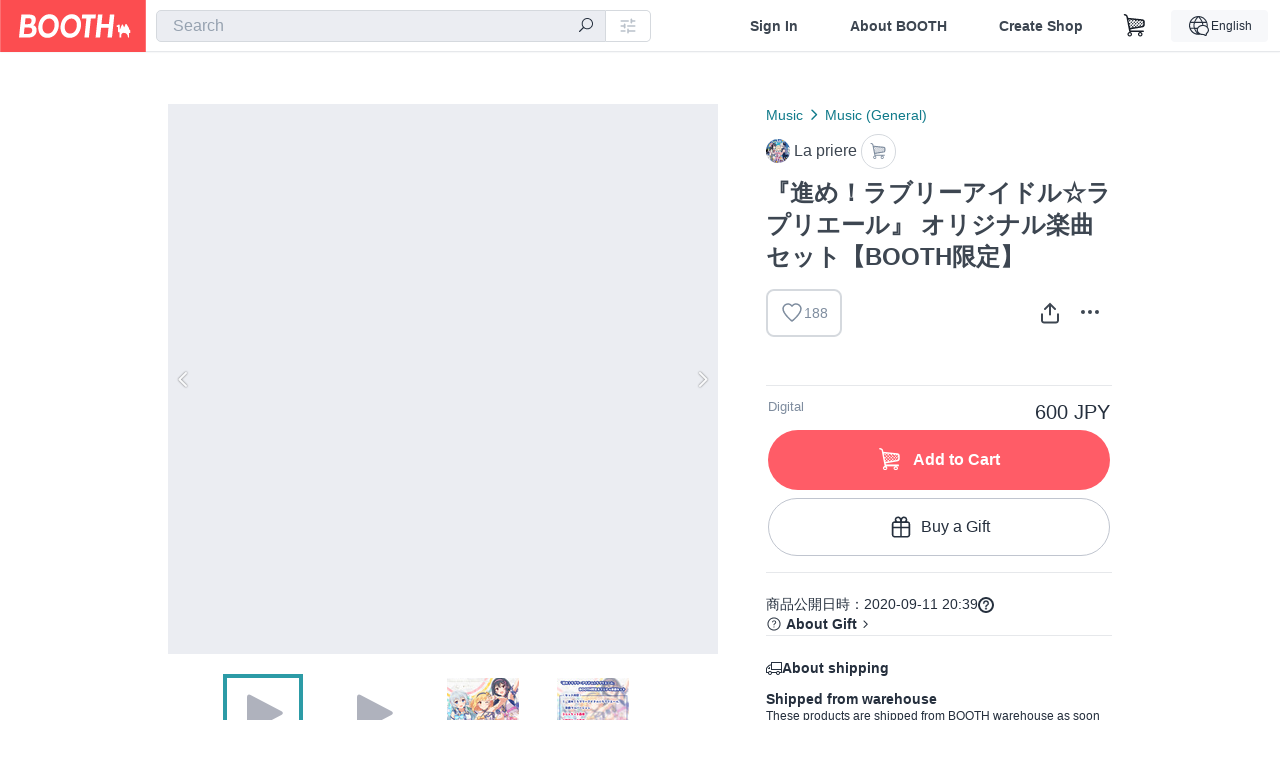

--- FILE ---
content_type: text/html; charset=utf-8
request_url: https://booth.pm/en/items/2368076
body_size: 15714
content:
<!DOCTYPE html><html lang="en"><head><link href="/manifest.json" rel="manifest" /><meta charset="utf-8" /><title>『進め！ラブリーアイドル☆ラプリエール』 オリジナル楽曲セット【BOOTH限定】 - La priere - BOOTH</title>
<meta name="description" content="La prière 新曲『進め！ラブリーアイドル☆ラプリエール』BOOTH限定オリジナル楽曲セットです。 らぷりえーるがアイドルになっちゃった！？ 棗いつき×藍月なくる×nayutaによるユニット「La priere」が贈る、可愛くて元気でハッピーになれるアイドル自己紹介ソング！ ※本商品はダウンロード販売となります。">
<meta name="keywords" content="booth, ブース, pixiv, ピクシブ, イラスト, マンガ, 創作, オンラインストア, オンラインショップ, ネットショップ, ec, ネット通販">
<link rel="canonical" href="https://booth.pm/ja/items/2368076">
<meta name="twitter:site" content="booth_pm">
<meta name="twitter:card" content="summary_large_image">
<meta name="twitter:title" content="『進め！ラブリーアイドル☆ラプリエール』 オリジナル楽曲セット【BOOTH限定】 - La priere - BOOTH">
<meta name="twitter:description" content="La prière 新曲『進め！ラブリーアイドル☆ラプリエール』BOOTH限定オリジナル楽曲セットです。 らぷりえーるがアイドルになっちゃった！？ 棗いつき×藍月なくる×nayutaによるユニット「La priere」が贈る、可愛くて元気でハッピーになれるアイドル自己紹介ソング！ ※本商品はダウンロード販売となります。">
<meta name="twitter:image" content="https://booth.pximg.net/c/1200x630_a3_g5_bffffff/a22ddf50-5eaf-447a-9e87-2e578be4bbae/i/2368076/9ac19c2a-14ed-4796-8da3-b4ef6e954ccd_base_resized.jpg">
<meta property="og:type" content="product">
<meta property="og:title" content="『進め！ラブリーアイドル☆ラプリエール』 オリジナル楽曲セット【BOOTH限定】 - La priere - BOOTH">
<meta property="og:description" content="La prière 新曲『進め！ラブリーアイドル☆ラプリエール』BOOTH限定オリジナル楽曲セットです。 らぷりえーるがアイドルになっちゃった！？ 棗いつき×藍月なくる×nayutaによるユニット「La priere」が贈る、可愛くて元気でハッピーになれるアイドル自己紹介ソング！ ※本商品はダウンロード販売となります。">
<meta property="og:image" content="https://booth.pximg.net/c/620x620/a22ddf50-5eaf-447a-9e87-2e578be4bbae/i/2368076/9ac19c2a-14ed-4796-8da3-b4ef6e954ccd_base_resized.jpg">
<meta property="og:url" content="https://booth.pm/en/items/2368076">
<meta name="proxy_shipping_enabled" content="false">
<meta name="robots" content="max-image-preview:large">
<meta name="ga:shop" content="">
<meta name="format-detection" content="telephone=no">
<meta name="ga_dimension1" content="customer">
<meta name="ga_dimension2" content="no"><meta content="IE=edge" http-equiv="X-UA-Compatible" /><meta content="G-RWT2QKJLDC" name="ga" /><meta content="&quot;production&quot;" name="js_const_env" /><meta content="&quot;booth.pm&quot;" name="js_const_base_domain" /><meta content="false" name="js_const_user_signed_in" /><meta content="&quot;en&quot;" name="js_const_user_locale" /><meta content="false" name="js_const_user_locale_redirect_confirm" /><meta content="{&quot;ja&quot;:&quot;https://booth.pm/locale?locale=ja\u0026return_to=https%3A%2F%2Fbooth.pm%2Fja%2Fitems%2F2368076&quot;,&quot;en&quot;:&quot;https://booth.pm/locale?locale=en\u0026return_to=https%3A%2F%2Fbooth.pm%2Fen%2Fitems%2F2368076&quot;,&quot;ko&quot;:&quot;https://booth.pm/locale?locale=ko\u0026return_to=https%3A%2F%2Fbooth.pm%2Fko%2Fitems%2F2368076&quot;,&quot;zh-cn&quot;:&quot;https://booth.pm/locale?locale=zh-cn\u0026return_to=https%3A%2F%2Fbooth.pm%2Fzh-cn%2Fitems%2F2368076&quot;,&quot;zh-tw&quot;:&quot;https://booth.pm/locale?locale=zh-tw\u0026return_to=https%3A%2F%2Fbooth.pm%2Fzh-tw%2Fitems%2F2368076&quot;}" name="js_const_user_locale_redirect_urls" /><meta content="false" name="js_const_user_adult" /><meta content="null" name="js_const_user_uuid" /><meta content="&quot;https://accounts.booth.pm/wish_lists.json&quot;" name="js_const_wish_lists_url" /><meta content="191" name="js_const_item_name_max_length" /><meta content="6000" name="js_const_description_max_length" /><meta content="1024" name="js_const_downloadable_max_file_size" /><meta content="[&quot;.psd&quot;,&quot;.ai&quot;,&quot;.lip&quot;,&quot;.pdf&quot;,&quot;.mp3&quot;,&quot;.m4a&quot;,&quot;.wav&quot;,&quot;.aiff&quot;,&quot;.flac&quot;,&quot;.epub&quot;,&quot;.vroid&quot;,&quot;.vroidcustomitem&quot;,&quot;.vrm&quot;,&quot;.vrma&quot;,&quot;.xwear&quot;,&quot;.xavatar&quot;,&quot;.xroid&quot;,&quot;.jpg&quot;,&quot;.jpeg&quot;,&quot;.gif&quot;,&quot;.png&quot;,&quot;.mp4&quot;,&quot;.mov&quot;,&quot;.avi&quot;,&quot;.zip&quot;,&quot;.rar&quot;]" name="js_const_downloadable_acceptable_file_types" /><meta content="[&quot;.jpg&quot;,&quot;.jpeg&quot;,&quot;.gif&quot;,&quot;.png&quot;]" name="js_const_image_acceptable_file_types" /><meta content="&quot;https://creator-status.fanbox.cc&quot;" name="js_const_pixiv_fanbox_creator_endpoint" /><meta content="22" name="js_const_max_length_japanese" /><meta content="60" name="js_const_max_length_overseas" /><meta content="30" name="js_const_stock_reservation_min_stock_amount" /><meta content="&quot;71bad9c7-587e-4583-93f7-40873c573ffa&quot;" name="js_const_one_signal_app_id" /><meta content="744" name="js_const_mobile_breakpoint" /><meta content="&quot;market_show&quot;" name="js_const_ga_from" /><meta content="initial-scale=1.0" id="viewport" name="viewport" /><meta name="csrf-param" content="authenticity_token" />
<meta name="csrf-token" content="EUiu002i8cN_uuGX8v_TlHx24zgFjPax5APIlJPVkoMSHHKHpKKZpQJNK3KUQRZFiE-wpdm3j4Rb0uxcsG8Xsg" /><link rel="stylesheet" href="https://asset.booth.pm/assets/ebb9f42a077da66e7155.css" media="all" /><style>.market-item-detail-article {
  background-repeat: no-repeat;
  background-size: cover;
  background-position: top;
  background-attachment: fixed;
}
@media screen and (min-width: 0px) and (max-width: 743px) {
  .market-item-detail-article .icon-verified {
    color: #ff5c67;
  }
}</style><style>.is-bg-image:after {
  position: static;
}
.recent_viewed_items_component {
  overflow: hidden;
  background-color: #fff;
  box-shadow: inset 0 -1px 0 0 #f2f4f5;
}
.recent_viewed_items_component .recent_viewed_items_title {
  color: #fc4d50;
  text-align: center;
  font-size: 0.6875rem;
  line-height: 2.3636363636;
  letter-spacing: 2px;
  text-transform: uppercase;
  font-family: -apple-system, BlinkMacSystemFont, Avenir-Heavy, Helvetica Neue, Segoe UI, Arial,
    ヒラギノ角ゴ ProN, Hiragino Kaku Gothic ProN, メイリオ, Meiryo, ＭＳ Ｐゴシック, sans-serif;
  font-weight: 600;
}
.recent_viewed_items_component .recent_viewed_items_wrapper {
  box-sizing: border-box;
  display: flex;
  align-items: stretch;
  justify-content: center;
  padding: 5px 4px 14px 5px;
}
.recent_viewed_items_component .recent_viewed_items_wrapper .show_history {
  display: flex;
  box-sizing: border-box;
  align-items: center;
  justify-content: center;
  flex: 0 0 8.6956521739%;
  width: 8.6956521739%;
  margin-left: 0.0905797101%;
  padding: 0 0.5435%;
  background-color: #fc4d50;
  border-radius: 2px;
  color: #fff;
  text-decoration: none;
  font-size: 0.6875rem;
  font-family: -apple-system, BlinkMacSystemFont, Avenir-Heavy, Helvetica Neue, Segoe UI, Arial,
    ヒラギノ角ゴ ProN, Hiragino Kaku Gothic ProN, メイリオ, Meiryo, ＭＳ Ｐゴシック, sans-serif;
  font-weight: 600;
}
.recent_viewed_items_component .recent_viewed_items_wrapper .recent_viewed_item_component {
  box-sizing: border-box;
  display: block;
  flex-basis: 4.6575342466%;
  flex-shrink: 0;
  width: 4.6575342466%;
  margin-right: 1.095890411%;
  background-size: cover;
  background-position: 50%;
  border-radius: 1px;
}
.recent_viewed_items_component .recent_viewed_items_wrapper .recent_viewed_item_component:hover {
  opacity: 0.89;
}
@media screen and (min-width: 0px) and (max-width: 743px) {
  .recent_viewed_items_component .recent_viewed_items_title {
    line-height: 2;
  }
  .recent_viewed_items_component .recent_viewed_items_wrapper {
    justify-content: flex-start;
    height: 100%;
    padding: 1.0666666667% 0.8%;
  }
  .recent_viewed_items_component .recent_viewed_items_wrapper .show_history {
    flex: 0 0 19.5%;
    width: 19.5%;
    margin-left: 0.3%;
    padding: 0;
    font-size: 0.5625rem;
  }
  .recent_viewed_items_component .recent_viewed_items_wrapper .recent_viewed_item_component {
    flex-basis: 12.6%;
    width: 12.6%;
    margin: 0 0.3%;
  }
}</style><style>@media screen and (min-width: 0px) and (max-width: 743px) {
  .u-align-items-sp-stretch {
    align-items: stretch !important;
  }
}</style><style>.booth-modal {
  position: fixed;
  top: 0;
  left: 0;
  right: 0;
  opacity: 0;
  visibility: hidden;
  bottom: 0;
  z-index: -1;
  overflow: auto;
  border-radius: 5px;
}
.booth-modal-on .booth-modal {
  opacity: 1;
  visibility: visible;
}
.booth-modal-on .booth-modal {
  z-index: 9500;
  -webkit-overflow-scrolling: touch;
}
.booth-overlay {
  box-sizing: border-box;
  z-index: -2;
  height: 100%;
  background: rgba(95, 105, 122, 0.39);
  position: fixed;
  top: 0;
  left: 0;
  right: 0;
  opacity: 0;
  visibility: hidden;
}
.booth-modal-on .booth-overlay {
  opacity: 1;
  visibility: visible;
  z-index: 9000;
}
.booth-modal-viewer {
  display: flex;
  justify-content: center;
  height: 100%;
}
.booth-modal-viewer-inner {
  text-align: center;
  vertical-align: middle;
  width: 100%;
  margin: auto 0;
}
.booth-modal-content-wrapper {
  display: inline-block;
  text-align: left;
  margin: 52px;
}
.booth-modal-head .btn {
  margin: 0;
  padding: 0;
  color: #fff;
}
.booth-modal-content {
  z-index: -1;
  background-color: #fff;
  box-shadow: 0 0 0 1px rgba(0, 0, 0, 0.05), 8px 8px 0 0 rgba(95, 105, 122, 0.39);
}
.booth-modal-content .panel {
  border: none;
}
.booth-modal-content .panel-head {
  background-color: #ebedf2;
  font-size: 0.8125rem;
  font-family: -apple-system, BlinkMacSystemFont, booth demi en, booth demi jp, メイリオ, Meiryo,
    ＭＳ Ｐゴシック, sans-serif;
  font-weight: 500;
}
.booth-modal-content .field {
  margin: 26px;
  padding: 0;
}
@media screen and (min-width: 0px) and (max-width: 743px) {
  .booth-modal {
    left: auto;
    right: auto;
    bottom: auto;
    box-sizing: border-box;
    width: 100%;
    height: 100%;
    margin: 0;
    padding: 0;
    border-radius: 0;
  }
  .booth-modal-content-wrapper {
    display: block;
    margin: 22px 8px;
  }
  .booth-modal-content {
    box-shadow: 0 0 0 1px rgba(0, 0, 0, 0.05);
  }
  .booth-modal-content .panel-head {
    font-size: 1rem;
  }
}</style><style>.item-card {
  position: relative;
  font-size: 1rem;
  transition: width 0.18s cubic-bezier(0.215, 0.61, 0.355, 1);
}
.item-card__summary {
  font-size: 0.8125rem;
  text-align: left;
}
.item-card__shop-name-anchor {
  color: #171d26;
  max-width: 312px;
  display: inline-block;
  overflow: hidden;
  text-overflow: ellipsis;
  white-space: nowrap;
  display: block;
}
.item-card__thumbnail-loader {
  display: none;
  position: absolute;
  left: 0;
  bottom: 0;
  right: 0;
  height: 6px;
  background-color: #c7c9d1;
  background-repeat: repeat-x;
  background-size: 40px 40px;
  background-image: linear-gradient(
    45deg,
    hsla(0, 0%, 100%, 0.3) 25%,
    transparent 0,
    transparent 50%,
    hsla(0, 0%, 100%, 0.3) 0,
    hsla(0, 0%, 100%, 0.3) 75%,
    transparent 0,
    transparent
  );
  animation: progress-bar-stripe 1s linear infinite;
}
.item-card__thumbnail-images {
  position: relative;
}
.item-card__thumbnail-images:after {
  content: '';
  display: block;
  padding-top: 100%;
}
.item-card__thumbnail-image {
  position: absolute;
  display: block;
  width: 100%;
  background-position: 50%;
  background-repeat: no-repeat;
  background-size: cover;
}
.item-card__thumbnail-image[style*='thumbnail-alert-312'][style|='background'] {
  background-size: cover;
}
.item-card__thumbnail-image:after {
  content: '';
  display: block;
  padding-top: 100%;
}</style><style>.eventname-flag {
  display: inline-block;
  vertical-align: top;
  max-width: 100%;
  line-height: 20px;
}
.eventname-flag--inner {
  position: relative;
  display: flex;
  align-items: center;
  box-sizing: border-box;
  height: 20px;
  padding: 0 0.3125em;
  background-color: rgba(252, 77, 80, 0.8);
  font-size: 0.75rem;
  color: #fff !important;
  text-decoration: none;
}
.eventname-flag--inner:after,
.eventname-flag--inner:before {
  content: '';
  position: absolute;
  left: 100%;
  width: 0;
  height: 0;
  border-style: solid;
  transform: scaleX(0.6);
  transform-origin: left center;
}
.eventname-flag--inner:after {
  top: 0;
  border-width: 10px 10px 0 0;
  border-color: rgba(252, 77, 80, 0.8) transparent transparent;
}
.eventname-flag--inner:before {
  bottom: 0;
  border-width: 10px 0 0 10px;
  border-color: transparent transparent transparent rgba(252, 77, 80, 0.8);
}
.eventname-flag--exhibition-open {
  height: 2em;
  padding: 3px 0.65em;
  background: transparent url(/static-images/effects/bg_event_badge_noise.gif) no-repeat;
  background-size: cover;
  color: #252f3d !important;
  font-size: 0.8125rem;
  font-family: -apple-system, BlinkMacSystemFont, Avenir-Heavy, Helvetica Neue, Segoe UI, Arial,
    ヒラギノ角ゴ ProN, Hiragino Kaku Gothic ProN, メイリオ, Meiryo, ＭＳ Ｐゴシック, sans-serif;
  font-weight: 600;
}
.eventname-flag--exhibition-open:after,
.eventname-flag--exhibition-open:before {
  display: none;
}
@media screen and (min-width: 0px) and (max-width: 743px) {
  .eventname-flag--inner {
    font-size: 0.6875rem;
  }
  .eventname-flag--exhibition-open {
    padding: 1px 0.65em;
  }
}</style><style>.icon-basket:before {
  content: '';
}</style><link rel="stylesheet" href="https://asset.booth.pm/assets/e2dd6840c3091ae25b47.css" media="all" /><script src="https://asset.booth.pm/assets/3d11831cad0eedc69527.js" defer="defer" nonce="ocx7GQVz7JUxGfWIAx84TENXoXtzreRSKsir97VBreo="></script><script type="application/ld+json">{"@context":"https://schema.org","@type":"Product","name":"『進め！ラブリーアイドル☆ラプリエール』 オリジナル楽曲セット【BOOTH限定】","description":"La prière 新曲『進め！ラブリーアイドル☆ラプリエール』BOOTH限定オリジナル楽曲セットです。\n\nらぷりえーるがアイドルになっちゃった！？\n棗いつき×藍月なくる×nayutaによるユニット「La priere」が贈る、可愛くて元気でハッピーになれるアイドル自己紹介ソング！\n\n※本商品はダウンロード販売となります。","url":"https://booth.pm/ja/items/2368076","offers":{"priceCurrency":"JPY","availability":"https://schema.org/InStock","@type":"Offer","price":"600"},"brand":{"@type":"Brand","name":"La priere","url":"https://la-priere.booth.pm/"},"image":"https://booth.pximg.net/c/620x620/a22ddf50-5eaf-447a-9e87-2e578be4bbae/i/2368076/9ac19c2a-14ed-4796-8da3-b4ef6e954ccd_base_resized.jpg"}</script><link rel="icon" type="image/x-icon" href="https://asset.booth.pm/favicon.ico" /><link href="/static-images/pwa/icon_size_180.png" rel="apple-touch-icon-precomposed" /><meta /></head><body class="font-default-family flex flex-col min-h-full bg-white text-text-default text-base font-normal leading-snug desktop:leading-relaxed m-0 antialiased mobile:tracking-[-0.001em]"><header class=" sticky top-0 w-full z-[1000]" role="banner"><div><div class="w-full bg-white shadow-border300 shadow-header js-smooth-scroll-header js-sticky-header flex flex-col-reverse desktop:flex-col"><div class="[&amp;_a]:text-inherit [&amp;&gt;:nth-child(even)]:border-t"></div><nav class="flex h-[44px] desktop:h-[52px]" role="navigation"><div class="flex flex-terminal items-center shrink"><a class="block shrink-0" href="https://booth.pm/"><img alt="BOOTH" class="h-[44px] desktop:h-[52px] w-[123px] desktop:w-[146px] align-top" src="https://asset.booth.pm/assets/booth_logo-cd38e1da31e93676b081bd8f0aca2805f758f514c8e95dc3f1a8aac5e58dffec.svg" /></a><div class="w-full shrink hidden desktop:block" data-ga-from="market_show" data-portal-url="https://booth.pm/en" data-search-params="{&quot;portal_domain&quot;:&quot;en&quot;}" data-search-url="https://booth.pm/en/items" id="js-item-search-box"></div></div><div class="flex items-stretch shrink-0"><div class="hidden desktop:flex"><div class="flex items-center justify-center h-[52px] no-underline text-ui-label w-auto text-[14px]"><a class="inline-block leading-none cursor-pointer box-border transition-all no-underline px-[26px] py-0 !text-text-gray600 hover:!text-[#505c6b] font-default-family font-semibold" id="sign_in" aria-label="Sign In" href="/users/sign_in">Sign In</a></div><div class="flex items-center justify-center h-[52px] no-underline text-ui-label w-auto text-[14px]"><a class="inline-block leading-none cursor-pointer box-border transition-all no-underline px-[26px] py-0 !text-text-gray600 hover:!text-[#505c6b] font-default-family font-semibold" aria-label="About BOOTH" data-tracking="click" data-product-list="from market_show via global_nav to about" href="https://booth.pm/about">About BOOTH</a></div><div class="flex items-center justify-center h-[52px] no-underline text-ui-label w-auto text-[14px]"><a class="inline-block leading-none cursor-pointer box-border transition-all no-underline px-[26px] py-0 !text-text-gray600 hover:!text-[#505c6b] font-default-family font-semibold" data-product-list="from market_show via nav to booth_guide" data-tracking="click" aria-label="Create Shop" href="https://booth.pm/guide">Create Shop</a></div></div><div class="flex desktop:hidden items-center justify-center w-[44px] h-[44px] leading-none cursor-pointer box-border text-ui-label link:text-ui-label visited:text-ui-label relative transition-all js-sp-search-trigger"><pixiv-icon name="24/BoothSearch"></pixiv-icon></div><a class="flex items-center justify-center size-[44px] desktop:size-[52px] inline-block leading-none cursor-pointer\
box-border !text-ui-label relative" id="show_cart" aria-label="Shopping Cart" href="https://booth.pm/carts"><pixiv-icon name="24/Basket"></pixiv-icon></a><div class="hidden desktop:flex items-center ml-[10px] mr-12"><div class="js-locale-switcher"></div></div><div class="desktop:hidden"><div data-activities-url="https://accounts.booth.pm/activities" data-booth-apps-url="https://booth.pm/booth_apps" data-conversations-url="https://accounts.booth.pm/conversations" data-dashboard-url="https://accounts.booth.pm/dashboard" data-faq-url="https://booth.pixiv.help/hc/" data-following-url="https://accounts.booth.pm/following" data-guide-url="https://booth.pm/guide" data-library-url="https://accounts.booth.pm/library" data-mail-notification-settings-url="https://accounts.booth.pm/notification_settings/edit" data-orders-url="https://accounts.booth.pm/orders" data-payment-url="https://booth.pm/payment" data-settings-url="https://accounts.booth.pm/settings" data-shop-exists="false" data-shop-manage-conversations-url="https://manage.booth.pm/conversations" data-shop-manage-items-url="https://manage.booth.pm/items" data-shop-manage-orders-url="https://manage.booth.pm/orders" data-shop-manage-sales-url="https://manage.booth.pm/sales" data-shop-manage-url="https://manage.booth.pm/" data-shop-manage-warehouse-url="https://manage.booth.pm/warehouse/reservations" data-signed-in="false" data-signin-url="/users/sign_in" data-signout-url="/users/sign_out" data-trading-url="https://booth.pm/trading_flowchart" id="js-navigation"></div></div></div></nav></div></div></header><div class="msg"></div><div class="fixed top-0 w-full z-[2000]" id="js-flash-message"></div><div id="js-toast-message"></div><div class="page-wrap box-border relative z-[2] flex-grow basis-auto bg-[#f1f5f8] shadow-[1px_0_0_0_rgba(0,0,0,0.05)] transition-all duration-[180ms] ease-in min-w-[970px] mobile:min-w-[auto]"><main role="main"><div class="market" data-ga-tracking-id="" data-product-brand="la-priere" data-product-category="33" data-product-event="" data-product-id="2368076" data-product-list="market_show" data-product-name="『進め！ラブリーアイドル☆ラプリエール』 オ..." data-product-price="600" data-tracking="detail_item" id="items"><div class="market"></div><div data-page-type="market" id="js-item"></div><article><div class="market market-item-detail item-info-detail !bg-white"><div class="market-item-detail-article flex flex-col u-pb-400 items-center"><div class="container"><div class="market-item-detail__exhibition-banner"></div><div id="js-item-order"></div><div id="js-item-gift"></div><div class="u-pt-600 flex"><div class="summary !order-[1] l-col-2of5 u-pl-600"><div class="mobile:px-16 mobile:py-0"><div class="my-16 desktop:mt-0"><header class="auto-cols-[100%] gap-8 grid text-text-gray600 shop__text"><div id="js-item-category-breadcrumbs"></div><div class="empty:hidden flex gap-4 items-center"></div><div class="flex"><a class="grid grid-cols-[auto_1fr_min-content] gap-4 items-center no-underline w-fit !text-current" data-product-list="from market_show via market_item_detail to shop_index" data-tracking="click" target="_blank" rel="noopener" href="https://la-priere.booth.pm/"><img alt="La priere" class="h-[24px] rounded-oval w-[24px]" src="https://booth.pximg.net/c/48x48/users/8770472/icon_image/6137ee16-6dcf-47be-a90b-425bce3ce6b6_base_resized.jpg" /><span class="text-ellipsis break-all whitespace-pre text-16 overflow-hidden">La priere</span></a><a class="grid grid-cols-[auto_1fr_min-content] border border-border500 p-8 items-center no-underline rounded-oval text-text-gray300 shop__background--contents shop__border--text40 shop__text" title="カート" href="https://la-priere.booth.pm/cart"><pixiv-icon name="24/Basket" unsafe-non-guideline-scale="0.7"></pixiv-icon></a></div><h2 class="font-bold leading-[32px] m-0 text-[24px] break-all">『進め！ラブリーアイドル☆ラプリエール』 オリジナル楽曲セット【BOOTH限定】</h2><div class="flex items-start mt-8"><div class="mr-auto"><div id="js-item-wishlist-button"></div></div><div class="mt-[11px]" id="js-item-share-buttons"></div><div class="mt-[6px]" id="js-item-menu-buttons"></div></div></header></div><div><ul class="variations u-mt-300 border-b border-b-border300" id="variations"><li class="variation-item border-t border-t-border300"><div class="flex"><div class="min-w-0 flex-[1]"><div class="flex"><div class="min-w-0 flex flex-col u-mr-500 flex-[1]"><div class="u-tpg-caption1 text-text-gray300">Digital</div></div><div class="variation-price text-right">600 JPY</div></div><div class="variation-cart"><div class="cart-button-wrap"><form class="button_to" method="post" action="https://la-priere.booth.pm/cart?added_to_cart=true&amp;via=market"><input type="hidden" name="_method" value="patch" /><button class="btn rounded-oval add-cart full-length" data-product-id="2368076" data-product-name="『進め！ラブリーアイドル☆ラプリエール』 オ..." data-product-price="600" data-product-brand="la-priere" data-product-category="33" data-product-variant="3872146" data-tracking="add_item" data-product-list="from market_show via market to add_item" data-ga-tracking-id="" type="submit"><input type="hidden" name="cart_item[variation_id]" id="cart_item_variation_id" value="3872146" /><i class="icon-basket bigger"></i><div class="cmd-label">Add to Cart</div></button><input type="hidden" name="authenticity_token" value="1v8OKvyNMijSsjlzBEfsO8BgwUxnA2BnfdDpBk_xd5XVq9J-FY1aTq9F85Zi-SnqNFmS0bs4GVLCAc3ObEvypA" /></form><form class="button_to" method="post" action="https://la-priere.booth.pm/cart?added_to_cart=true&amp;via=market"><input type="hidden" name="_method" value="patch" /><button class="add-gift flex rounded-oval justify-center box-border items-center cursor-pointer text-text-default shop-theme-text-text border border-border600 shop-theme-border-text bg-white shop-theme-bg-contents w-full mt-8 py-16 text-center" data-product-id="2368076" data-product-name="『進め！ラブリーアイドル☆ラプリエール』 オ..." data-product-price="600" data-product-brand="la-priere" data-product-category="33" data-product-variant="3872146" data-tracking="add_item" data-product-list="from market_show via market as gift to add_item" data-ga-tracking-id="" type="submit"><input type="hidden" name="cart_item[variation_id]" id="cart_item_variation_id" value="3872146" /><input type="hidden" name="cart_item[is_gift]" id="cart_item_is_gift" value="true" /><pixiv-icon name="16/PresentBox" unsafe-non-guideline-scale="1.5"></pixiv-icon><div class="typography-16 pl-8">Buy a Gift</div></button><input type="hidden" name="authenticity_token" value="rhUsVN4BrKovKuzBizcvG6hMHTWanJ-fBgqHG-nngpStQfAANwHEzFLdJiTtierKXHVOqEan5qq526PTyl0HpQ" /></form></div></div></div></div></li></ul></div></div><div class="flex flex-col gap-24 py-24"><div id="js-item-published-date"></div><h4 class="typography-14 shop-theme-text--default flex items-center !m-0" style="font-feature-settings: &quot;palt&quot;;"><pixiv-icon name="32/Question" unsafe-non-guideline-scale="0.5"></pixiv-icon><a target="_blank" class="ml-4 no-underline hover:underline shop-theme-text--default" rel="noopener" href="https://booth.pixiv.help/hc/ja/sections/13288068355225">About Gift</a><i class="icon-arrow-open-right s-1x"></i></h4><div class="!p-0" data-has-privacy-policy="false" id="js-item-payment-and-shipping-terms"></div></div></div><div class="l-col-3of5 u-pr-500 !order-[0]"><div class="primary-image-area"><div><div class="market-item-detail-item-image-wrapper"><iframe width="560" height="315" src="https://www.youtube.com/embed/m_pC2ogcpF4" frameborder="0" allowfullscreen sandbox="allow-scripts allow-same-origin allow-popups allow-popups-to-escape-sandbox allow-presentation" class="wide-content"></iframe></div></div><div><div class="market-item-detail-item-image-wrapper"><iframe width="560" height="315" src="https://www.youtube.com/embed/21pFQ5JobD4" frameborder="0" allowfullscreen sandbox="allow-scripts allow-same-origin allow-popups allow-popups-to-escape-sandbox allow-presentation" class="wide-content"></iframe></div></div><div><div class="market-item-detail-item-image-wrapper"><img alt="『進め！ラブリーアイドル☆ラプリエール』 オリジナル楽曲セット【BOOTH限定】" class="market-item-detail-item-image" data-origin="https://booth.pximg.net/a22ddf50-5eaf-447a-9e87-2e578be4bbae/i/2368076/9ac19c2a-14ed-4796-8da3-b4ef6e954ccd.png" src="https://booth.pximg.net/a22ddf50-5eaf-447a-9e87-2e578be4bbae/i/2368076/9ac19c2a-14ed-4796-8da3-b4ef6e954ccd_base_resized.jpg" /></div></div><div><div class="market-item-detail-item-image-wrapper"><img alt="『進め！ラブリーアイドル☆ラプリエール』 オリジナル楽曲セット【BOOTH限定】" class="market-item-detail-item-image" data-lazy="https://booth.pximg.net/a22ddf50-5eaf-447a-9e87-2e578be4bbae/i/2368076/1437a6df-d7d4-47b5-9045-eb161cc6b59e_base_resized.jpg" data-origin="https://booth.pximg.net/a22ddf50-5eaf-447a-9e87-2e578be4bbae/i/2368076/1437a6df-d7d4-47b5-9045-eb161cc6b59e.png" /></div></div></div><div class="primary-image-thumbnails image-list mobile:hidden"><a class="pointer"><div class="embedded-content-thumbnail slick-thumbnail-border"><i class="icon-play s-4x"></i></div></a><a class="pointer"><div class="embedded-content-thumbnail slick-thumbnail-border"><i class="icon-play s-4x"></i></div></a><a class="pointer"><div class="slick-thumbnail-border"><img src="https://booth.pximg.net/c/72x72_a2_g5/a22ddf50-5eaf-447a-9e87-2e578be4bbae/i/2368076/9ac19c2a-14ed-4796-8da3-b4ef6e954ccd_base_resized.jpg" /></div></a><a class="pointer"><div class="slick-thumbnail-border"><img src="https://booth.pximg.net/c/72x72_a2_g5/a22ddf50-5eaf-447a-9e87-2e578be4bbae/i/2368076/1437a6df-d7d4-47b5-9045-eb161cc6b59e_base_resized.jpg" /></div></a></div><div class="u-my-300 rounded-4 !bg-ui-background400"><section><div class="player" data-src="https://s2.booth.pm/a22ddf50-5eaf-447a-9e87-2e578be4bbae/s/2368076/full/484d428e-544b-4cb3-b519-31fc5654b33b.mp3"><div class="player_control"><div class="icon-play"></div><div class="icon-pause"></div><div class="icon-attention"></div></div><div class="player_status"><div class="player_visualize"><div class="player_album">進め！ラブリーアイドル☆ラプリエール</div><div class="player_artist">La prière</div></div><div class="player_status_overall_bg"></div><div class="player_status_overall"><div class="player_status_passage"></div><div class="label loading_label">Loading...</div><div class="label aborted_label">Cannot play</div></div></div></div></section></div><section class="main-info-column"><div class="js-market-item-detail-description description"><table class="tracks"><tr><td class="track-number">1</td><td><span class="track-title">進め！ラブリーアイドル☆ラプリエール</span></td></tr><tr><td class="track-number">2</td><td><span class="track-title">オリジナルボイスドラマ「私立ジェミニシンドローム学園アイドル研究部」</span></td></tr></table><p class="autolink break-words typography-16 whitespace-pre-line">La prière 新曲『進め！ラブリーアイドル☆ラプリエール』BOOTH限定オリジナル楽曲セットです。

らぷりえーるがアイドルになっちゃった！？
棗いつき×藍月なくる×nayutaによるユニット「La priere」が贈る、可愛くて元気でハッピーになれるアイドル自己紹介ソング！

※本商品はダウンロード販売となります。</p></div></section><div class="my-40"><section class="grid desktop:gap-40 mobile:gap-24"><section class="shop__text"><h2 class="break-words font-bold leading-[32px] !m-0 pb-16 text-[24px] desktop:pb-8">内容一覧</h2><p class="break-words js-autolink !m-0 !p-0 whitespace-pre-line typography-14 desktop:typography-16">①『進め！ラブリーアイドル☆ラプリエール』楽曲フルバージョン
②『進め！ラブリーアイドル☆ラプリエール』ジャケット画像
③『進め！ラブリーアイドル☆ラプリエール』歌詞カード画像
④録り下ろし！オリジナルボイスドラマ「私立ジェミニシンドローム学園アイドル研究部」
⑤リリース記念！らぷりえーる座談会

※②～⑤の商品はBOOTH限定販売となります。
※①のオリジナル楽曲は、後日音楽配信サイトで配信予定です。予め了承下さい。</p></section><section class="shop__text"><h2 class="break-words font-bold leading-[32px] !m-0 pb-16 text-[24px] desktop:pb-8">詳細</h2><p class="break-words js-autolink !m-0 !p-0 whitespace-pre-line typography-14 desktop:typography-16">୨୧┈┈┈┈┈┈┈┈┈┈┈┈┈┈┈୨୧
①『進め！ラブリーアイドル☆ラプリエール』楽曲フルバージョン
୨୧┈┈┈┈┈┈┈┈┈┈┈┈┈┈┈୨୧
【データ形式：flac, mp3, aif 形式】

◆楽曲制作スタッフ
作詞：かたほとり
作曲/編曲：ARM(IOSYS)
イラスト：成海七海
タイトルロゴ：som
歌：La prière(棗いつき×藍月なくる×nayuta)

୨୧┈┈┈┈┈┈┈┈┈┈┈┈┈┈┈୨୧
②『進め！ラブリーアイドル☆ラプリエール』ジャケット画像
୨୧┈┈┈┈┈┈┈┈┈┈┈┈┈┈┈୨୧
【データ形式：png】
高画質のジャケット画像データです。

୨୧┈┈┈┈┈┈┈┈┈┈┈┈┈┈┈୨୧
③『進め！ラブリーアイドル☆ラプリエール』歌詞カード画像
୨୧┈┈┈┈┈┈┈┈┈┈┈┈┈┈┈୨୧
【データ形式：png】
実際の歌詞カード見開きサイズの歌詞画像データです。

୨୧┈┈┈┈┈┈┈┈┈┈┈┈┈┈┈୨୧
④録り下ろし！オリジナルボイスドラマ
「私立ジェミニシンドローム学園アイドル研究部」
୨୧┈┈┈┈┈┈┈┈┈┈┈┈┈┈┈୨୧
【データ形式：flac, mp3, aif 形式】
再生時間：5分

◆出演：
いつき（CV：棗いつき）
なくる（CV：藍月なくる）
なゆた（CV：nayuta）

◆音声編集/動画制作：藍月なくる

◆シナリオ制作：nayuta

◆使用素材
サイト｜空想曲線
ＵＲＬ｜https://kopacurve.blog.fc2.com/

サイト｜OtoLogic
ＵＲＬ｜https://otologic.jp/

サイト｜MusMush
ＵＲＬ｜http://musmus.main.jp/

※サンプル試聴の動画は付属いたしません。

୨୧┈┈┈┈┈┈┈┈┈┈┈┈┈┈┈୨୧
⑤リリース記念！らぷりえーる座談会
୨୧┈┈┈┈┈┈┈┈┈┈┈┈┈┈┈୨୧
【データ形式：mp3】
再生時間：29分20秒

La prièreメンバー全員で行った本楽曲リリース記念の座談会の音源です。
アイドルにまつわる話やメンバーの意外な一面が分かるかも！？</p></section><section class="shop__text"><h2 class="break-words font-bold leading-[32px] !m-0 pb-16 text-[24px] desktop:pb-8">注意事項</h2><p class="break-words js-autolink !m-0 !p-0 whitespace-pre-line typography-14 desktop:typography-16">これらの音源・画像は、個人的に使用する場合を除き、複製・無断転載・無断使用を固く禁じます。</p></section><section class="[&amp;&gt;iframe]:w-full"><iframe width="560" height="315" src="https://www.youtube.com/embed/m_pC2ogcpF4" frameborder="0" allowfullscreen sandbox="allow-scripts allow-same-origin allow-popups allow-popups-to-escape-sandbox allow-presentation"></iframe></section><section class="[&amp;&gt;iframe]:w-full"><iframe width="560" height="315" src="https://www.youtube.com/embed/21pFQ5JobD4" frameborder="0" allowfullscreen sandbox="allow-scripts allow-same-origin allow-popups allow-popups-to-escape-sandbox allow-presentation"></iframe></section></section></div></div></div><div class="pt-8 pb-40 desktop:pt-40"><div id="js-item-tag-list"></div></div><div class="shop-items border-t border-t-border300 u-py-500 u-pb-sp-200"><div class="mobile:px-16 mobile:py-0 container"><section><div class="flex flex-row items-center u-align-items-sp-stretch u-mb-300 mobile:flex-col"><div class="shop-info flex items-center u-mb-sp-300 mr-auto"><div class="shop-items-owner-info"><a target="_blank" class="nav" data-tracking="click" data-product-list="from market_show to shop_index via shop_name" rel="noopener" href="https://la-priere.booth.pm/"><div class="user-avatar" style="background-image: url(https://booth.pximg.net/c/128x128/users/8770472/icon_image/6137ee16-6dcf-47be-a90b-425bce3ce6b6_base_resized.jpg)" title="La prière"></div></a></div><div class="shop-name overflow-hidden whitespace-nowrap text-ellipsis"><a class="nav u-tpg-title2" target="_blank" data-product-list="from market_show via shop_items to shop_index" data-tracking="click" rel="noopener" href="https://la-priere.booth.pm/">La priere</a></div></div><div class="js-follow-button" data-follow-path="/follow/la-priere" data-ga-from="market_show" data-subdomain="la-priere"></div></div></section><ul class="l-cards-5cols l-cards-sp-2cols"><li class="item-card l-card " data-product-brand="la-priere" data-product-category="138" data-product-event="m3-2024a" data-product-id="6147669" data-product-list="from market_show via shop_items_multiline to market_item" data-product-name="La prière 1st Tour Liv..." data-product-price="15000" data-tracking="impression_item"><div class="item-card__wrap" id="item_6147669"><div class="item-card__thumbnail js-thumbnail"><div class="item-card__thumbnail-images"><a target="_self" class="js-thumbnail-image item-card__thumbnail-image lazyload" data-tracking="click_item" data-original="https://booth.pximg.net/c/300x300_a2_g5/a22ddf50-5eaf-447a-9e87-2e578be4bbae/i/6147669/350eff62-4d40-499a-a6fd-26881797074a_base_resized.jpg" href="https://booth.pm/en/items/6147669"></a><a target="_self" class="js-thumbnail-image item-card__thumbnail-image !hidden" data-tracking="click_item" data-original="https://booth.pximg.net/c/300x300_a2_g5/a22ddf50-5eaf-447a-9e87-2e578be4bbae/i/6147669/8e25fb34-be02-4a59-8da8-cf2d88c8c23c_base_resized.jpg" href="https://booth.pm/en/items/6147669"></a><div class="item-card__thumbnail-loader js-loader"></div></div><div class="item-card__eventname-flags"><div class="u-mb-200"><div class="flex min-w-0"><div class="eventname-flag"><a class="eventname-flag--inner mr-[6px]" data-tracking="click" data-product-list="from market_show via eventname_flag to event_index" href="https://booth.pm/en/events/m3-2024a"><div><i class="icon-flag"></i></div><div class="eventname-flag__name">M3-2024autumn</div></a></div></div></div></div></div><div class="item-card__summary"><div class="item-card__category"><a class="item-card__category-anchor nav-reverse" data-product-list="from market_show via shop_items_multiline to category_index" data-tracking="click" href="https://booth.pm/en/browse/Live-action%20works">Live-action works</a></div><div class="l-item-card-badge flex flex-wrap gap-4 mt-2 empty:mt-0"></div><div class="item-card__title"><a target="_self" class="item-card__title-anchor--multiline nav !min-h-[auto]" data-tracking="click_item" href="https://booth.pm/en/items/6147669">La prière 1st Tour Live『SPLASH the TONE』Blu-ray</a></div><div class="item-card__shop-info"><a class="item-card__shop-name-anchor nav" target="_blank" data-product-list="from market_show via shop_items_multiline to shop_index" data-tracking="click" rel="noopener" href="https://la-priere.booth.pm/"><div class="flex items-center"><img alt="La priere" class="user-avatar at-item-footer lazyload" data-original="https://booth.pximg.net/c/48x48/users/8770472/icon_image/6137ee16-6dcf-47be-a90b-425bce3ce6b6_base_resized.jpg" /><div class="item-card__shop-name">La priere</div></div></a></div><div class="flex items-center justify-between mt-2"><div class="price text-primary400 text-left u-tpg-caption2">15,000 JPY</div><div class="l-item-card-favorite"><div class="js-item-card-wish-list-button" data-ga-from="market_show" data-ga-via="shop_items_multiline" data-item-id="6147669"></div></div></div></div></div></li><li class="item-card l-card " data-product-brand="la-priere" data-product-category="33" data-product-event="" data-product-id="5239728" data-product-list="from market_show via shop_items_multiline to market_item" data-product-name="Glowings" data-product-price="3500" data-tracking="impression_item"><div class="item-card__wrap" id="item_5239728"><div class="item-card__thumbnail js-thumbnail"><div class="item-card__thumbnail-images"><a target="_self" class="js-thumbnail-image item-card__thumbnail-image lazyload" data-tracking="click_item" data-original="https://booth.pximg.net/c/300x300_a2_g5/a22ddf50-5eaf-447a-9e87-2e578be4bbae/i/5239728/829aa845-e465-4381-91d8-6a51a9a2e038_base_resized.jpg" href="https://booth.pm/en/items/5239728"></a><div class="item-card__thumbnail-loader js-loader"></div></div><div class="item-card__eventname-flags"></div></div><div class="item-card__summary"><div class="item-card__category"><a class="item-card__category-anchor nav-reverse" data-product-list="from market_show via shop_items_multiline to category_index" data-tracking="click" href="https://booth.pm/en/browse/Music%20(General)">Music (General)</a></div><div class="l-item-card-badge flex flex-wrap gap-4 mt-2 empty:mt-0"></div><div class="item-card__title"><a target="_self" class="item-card__title-anchor--multiline nav !min-h-[auto]" data-tracking="click_item" href="https://booth.pm/en/items/5239728">Glowings</a></div><div class="item-card__shop-info"><a class="item-card__shop-name-anchor nav" target="_blank" data-product-list="from market_show via shop_items_multiline to shop_index" data-tracking="click" rel="noopener" href="https://la-priere.booth.pm/"><div class="flex items-center"><img alt="La priere" class="user-avatar at-item-footer lazyload" data-original="https://booth.pximg.net/c/48x48/users/8770472/icon_image/6137ee16-6dcf-47be-a90b-425bce3ce6b6_base_resized.jpg" /><div class="item-card__shop-name">La priere</div></div></a></div><div class="flex items-center justify-between mt-2"><div class="price text-primary400 text-left u-tpg-caption2">3,500 JPY</div><div class="l-item-card-favorite"><div class="js-item-card-wish-list-button" data-ga-from="market_show" data-ga-via="shop_items_multiline" data-item-id="5239728"></div></div></div></div></div></li><li class="item-card l-card " data-product-brand="la-priere" data-product-category="33" data-product-event="" data-product-id="5239719" data-product-list="from market_show via shop_items_multiline to market_item" data-product-name="Chronologue" data-product-price="3500" data-tracking="impression_item"><div class="item-card__wrap" id="item_5239719"><div class="item-card__thumbnail js-thumbnail"><div class="item-card__thumbnail-images"><a target="_self" class="js-thumbnail-image item-card__thumbnail-image lazyload" data-tracking="click_item" data-original="https://booth.pximg.net/c/300x300_a2_g5/a22ddf50-5eaf-447a-9e87-2e578be4bbae/i/5239719/12c2603e-5b49-4d21-a404-35f729de71f2_base_resized.jpg" href="https://booth.pm/en/items/5239719"></a><a target="_self" class="js-thumbnail-image item-card__thumbnail-image !hidden" data-tracking="click_item" data-original="https://booth.pximg.net/c/300x300_a2_g5/a22ddf50-5eaf-447a-9e87-2e578be4bbae/i/5239719/f8e3aad4-82d8-400e-857c-cc0d3957af2b_base_resized.jpg" href="https://booth.pm/en/items/5239719"></a><div class="item-card__thumbnail-loader js-loader"></div></div><div class="item-card__eventname-flags"></div></div><div class="item-card__summary"><div class="item-card__category"><a class="item-card__category-anchor nav-reverse" data-product-list="from market_show via shop_items_multiline to category_index" data-tracking="click" href="https://booth.pm/en/browse/Music%20(General)">Music (General)</a></div><div class="l-item-card-badge flex flex-wrap gap-4 mt-2 empty:mt-0"><div class="badge empty-stock">Out of Stock</div></div><div class="item-card__title"><a target="_self" class="item-card__title-anchor--multiline nav !min-h-[auto]" data-tracking="click_item" href="https://booth.pm/en/items/5239719">Chronologue</a></div><div class="item-card__shop-info"><a class="item-card__shop-name-anchor nav" target="_blank" data-product-list="from market_show via shop_items_multiline to shop_index" data-tracking="click" rel="noopener" href="https://la-priere.booth.pm/"><div class="flex items-center"><img alt="La priere" class="user-avatar at-item-footer lazyload" data-original="https://booth.pximg.net/c/48x48/users/8770472/icon_image/6137ee16-6dcf-47be-a90b-425bce3ce6b6_base_resized.jpg" /><div class="item-card__shop-name">La priere</div></div></a></div><div class="flex items-center justify-between mt-2"><div class="price text-primary400 text-left u-tpg-caption2">3,500 JPY~</div><div class="l-item-card-favorite"><div class="js-item-card-wish-list-button" data-ga-from="market_show" data-ga-via="shop_items_multiline" data-item-id="5239719"></div></div></div></div></div></li><li class="item-card l-card " data-product-brand="la-priere" data-product-category="33" data-product-event="" data-product-id="5239711" data-product-list="from market_show via shop_items_multiline to market_item" data-product-name="La prière Cover Collec..." data-product-price="2500" data-tracking="impression_item"><div class="item-card__wrap" id="item_5239711"><div class="item-card__thumbnail js-thumbnail"><div class="item-card__thumbnail-images"><a target="_self" class="js-thumbnail-image item-card__thumbnail-image lazyload" data-tracking="click_item" data-original="https://booth.pximg.net/c/300x300_a2_g5/a22ddf50-5eaf-447a-9e87-2e578be4bbae/i/5239711/d50b4d6d-d1be-4cb5-b698-101210265b2a_base_resized.jpg" href="https://booth.pm/en/items/5239711"></a><div class="item-card__thumbnail-loader js-loader"></div></div><div class="item-card__eventname-flags"></div></div><div class="item-card__summary"><div class="item-card__category"><a class="item-card__category-anchor nav-reverse" data-product-list="from market_show via shop_items_multiline to category_index" data-tracking="click" href="https://booth.pm/en/browse/Music%20(General)">Music (General)</a></div><div class="l-item-card-badge flex flex-wrap gap-4 mt-2 empty:mt-0"><div class="badge empty-stock">Out of Stock</div></div><div class="item-card__title"><a target="_self" class="item-card__title-anchor--multiline nav !min-h-[auto]" data-tracking="click_item" href="https://booth.pm/en/items/5239711">La prière Cover Collection</a></div><div class="item-card__shop-info"><a class="item-card__shop-name-anchor nav" target="_blank" data-product-list="from market_show via shop_items_multiline to shop_index" data-tracking="click" rel="noopener" href="https://la-priere.booth.pm/"><div class="flex items-center"><img alt="La priere" class="user-avatar at-item-footer lazyload" data-original="https://booth.pximg.net/c/48x48/users/8770472/icon_image/6137ee16-6dcf-47be-a90b-425bce3ce6b6_base_resized.jpg" /><div class="item-card__shop-name">La priere</div></div></a></div><div class="flex items-center justify-between mt-2"><div class="price text-primary400 text-left u-tpg-caption2">2,500 JPY</div><div class="l-item-card-favorite"><div class="js-item-card-wish-list-button" data-ga-from="market_show" data-ga-via="shop_items_multiline" data-item-id="5239711"></div></div></div></div></div></li><li class="item-card l-card " data-product-brand="la-priere" data-product-category="33" data-product-event="" data-product-id="5239708" data-product-list="from market_show via shop_items_multiline to market_item" data-product-name="Gemini Syndrome" data-product-price="2200" data-tracking="impression_item"><div class="item-card__wrap" id="item_5239708"><div class="item-card__thumbnail js-thumbnail"><div class="item-card__thumbnail-images"><a target="_self" class="js-thumbnail-image item-card__thumbnail-image lazyload" data-tracking="click_item" data-original="https://booth.pximg.net/c/300x300_a2_g5/a22ddf50-5eaf-447a-9e87-2e578be4bbae/i/5239708/b41bc943-669f-460c-ac66-f00bad017080_base_resized.jpg" href="https://booth.pm/en/items/5239708"></a><div class="item-card__thumbnail-loader js-loader"></div></div><div class="item-card__eventname-flags"></div></div><div class="item-card__summary"><div class="item-card__category"><a class="item-card__category-anchor nav-reverse" data-product-list="from market_show via shop_items_multiline to category_index" data-tracking="click" href="https://booth.pm/en/browse/Music%20(General)">Music (General)</a></div><div class="l-item-card-badge flex flex-wrap gap-4 mt-2 empty:mt-0"><div class="badge empty-stock">Out of Stock</div></div><div class="item-card__title"><a target="_self" class="item-card__title-anchor--multiline nav !min-h-[auto]" data-tracking="click_item" href="https://booth.pm/en/items/5239708">Gemini Syndrome</a></div><div class="item-card__shop-info"><a class="item-card__shop-name-anchor nav" target="_blank" data-product-list="from market_show via shop_items_multiline to shop_index" data-tracking="click" rel="noopener" href="https://la-priere.booth.pm/"><div class="flex items-center"><img alt="La priere" class="user-avatar at-item-footer lazyload" data-original="https://booth.pximg.net/c/48x48/users/8770472/icon_image/6137ee16-6dcf-47be-a90b-425bce3ce6b6_base_resized.jpg" /><div class="item-card__shop-name">La priere</div></div></a></div><div class="flex items-center justify-between mt-2"><div class="price text-primary400 text-left u-tpg-caption2">2,200 JPY</div><div class="l-item-card-favorite"><div class="js-item-card-wish-list-button" data-ga-from="market_show" data-ga-via="shop_items_multiline" data-item-id="5239708"></div></div></div></div></div></li><li class="item-card l-card !hidden" data-product-brand="la-priere" data-product-category="138" data-product-event="" data-product-id="4862232" data-product-list="from market_show via shop_items_multiline to market_item closed" data-product-name="La priere 1st ONEMAN L..." data-product-price="18150" data-tracking="impression_item"><div class="item-card__wrap" id="item_4862232"><div class="item-card__thumbnail js-thumbnail"><div class="item-card__thumbnail-images"><a target="_self" class="js-thumbnail-image item-card__thumbnail-image lazyload" data-tracking="click_item" data-original="https://booth.pximg.net/c/300x300_a2_g5/a22ddf50-5eaf-447a-9e87-2e578be4bbae/i/4862232/71a1f960-c33e-4357-bba2-cc734202426b_base_resized.jpg" href="https://booth.pm/en/items/4862232"></a><a target="_self" class="js-thumbnail-image item-card__thumbnail-image !hidden" data-tracking="click_item" data-original="https://booth.pximg.net/c/300x300_a2_g5/a22ddf50-5eaf-447a-9e87-2e578be4bbae/i/4862232/6bb51b61-c519-4466-ab6b-6ed3a5c07910_base_resized.jpg" href="https://booth.pm/en/items/4862232"></a><div class="item-card__thumbnail-loader js-loader"></div></div><div class="item-card__eventname-flags"></div></div><div class="item-card__summary"><div class="item-card__category"><a class="item-card__category-anchor nav-reverse" data-product-list="from market_show via shop_items_multiline to category_index" data-tracking="click" href="https://booth.pm/en/browse/Live-action%20works">Live-action works</a></div><div class="l-item-card-badge flex flex-wrap gap-4 mt-2 empty:mt-0"><div class="badge empty-stock">Out of Stock</div></div><div class="item-card__title"><a target="_self" class="item-card__title-anchor--multiline nav !min-h-[auto]" data-tracking="click_item" href="https://booth.pm/en/items/4862232">La priere 1st ONEMAN LIVE Three piece!!! ∞ Blu-ray</a></div><div class="item-card__shop-info"><a class="item-card__shop-name-anchor nav" target="_blank" data-product-list="from market_show via shop_items_multiline to shop_index" data-tracking="click" rel="noopener" href="https://la-priere.booth.pm/"><div class="flex items-center"><img alt="La priere" class="user-avatar at-item-footer lazyload" data-original="https://booth.pximg.net/c/48x48/users/8770472/icon_image/6137ee16-6dcf-47be-a90b-425bce3ce6b6_base_resized.jpg" /><div class="item-card__shop-name">La priere</div></div></a></div><div class="flex items-center justify-between mt-2"><div class="price text-primary400 text-left u-tpg-caption2">18,150 JPY</div><div class="l-item-card-favorite"><div class="js-item-card-wish-list-button" data-ga-from="market_show" data-ga-via="shop_items_multiline" data-item-id="4862232"></div></div></div></div></div></li><li class="item-card l-card !hidden" data-product-brand="la-priere" data-product-category="121" data-product-event="" data-product-id="4641228" data-product-list="from market_show via shop_items_multiline to market_item closed" data-product-name="『Glowings』リリース記念グッズ【アク..." data-product-price="500" data-tracking="impression_item"><div class="item-card__wrap" id="item_4641228"><div class="item-card__thumbnail js-thumbnail"><div class="item-card__thumbnail-images"><a target="_self" class="js-thumbnail-image item-card__thumbnail-image lazyload" data-tracking="click_item" data-original="https://booth.pximg.net/c/300x300_a2_g5/a22ddf50-5eaf-447a-9e87-2e578be4bbae/i/4641228/1912a3fd-04a0-4de1-aabd-f00894641b93_base_resized.jpg" href="https://booth.pm/en/items/4641228"></a><div class="item-card__thumbnail-loader js-loader"></div></div><div class="item-card__eventname-flags"></div></div><div class="item-card__summary"><div class="item-card__category"><a class="item-card__category-anchor nav-reverse" data-product-list="from market_show via shop_items_multiline to category_index" data-tracking="click" href="https://booth.pm/en/browse/Goods%20(Other)">Goods (Other)</a></div><div class="l-item-card-badge flex flex-wrap gap-4 mt-2 empty:mt-0"><div class="badge empty-stock">Out of Stock</div></div><div class="item-card__title"><a target="_self" class="item-card__title-anchor--multiline nav !min-h-[auto]" data-tracking="click_item" href="https://booth.pm/en/items/4641228">『Glowings』リリース記念グッズ【アクリルプレート・缶バッジ＋ボイス付き】</a></div><div class="item-card__shop-info"><a class="item-card__shop-name-anchor nav" target="_blank" data-product-list="from market_show via shop_items_multiline to shop_index" data-tracking="click" rel="noopener" href="https://la-priere.booth.pm/"><div class="flex items-center"><img alt="La priere" class="user-avatar at-item-footer lazyload" data-original="https://booth.pximg.net/c/48x48/users/8770472/icon_image/6137ee16-6dcf-47be-a90b-425bce3ce6b6_base_resized.jpg" /><div class="item-card__shop-name">La priere</div></div></a></div><div class="flex items-center justify-between mt-2"><div class="price text-primary400 text-left u-tpg-caption2">500 JPY~</div><div class="l-item-card-favorite"><div class="js-item-card-wish-list-button" data-ga-from="market_show" data-ga-via="shop_items_multiline" data-item-id="4641228"></div></div></div></div></div></li><li class="item-card l-card !hidden" data-product-brand="la-priere" data-product-category="181" data-product-event="" data-product-id="4396680" data-product-list="from market_show via shop_items_multiline to market_item closed" data-product-name="「Oh my！Follow me」アクスタ" data-product-price="1500" data-tracking="impression_item"><div class="item-card__wrap" id="item_4396680"><div class="item-card__thumbnail js-thumbnail"><div class="item-card__thumbnail-images"><a target="_self" class="js-thumbnail-image item-card__thumbnail-image lazyload" data-tracking="click_item" data-original="https://booth.pximg.net/c/300x300_a2_g5/a22ddf50-5eaf-447a-9e87-2e578be4bbae/i/4396680/95265ce6-ff1b-421e-bd25-a461c7d962d6_base_resized.jpg" href="https://booth.pm/en/items/4396680"></a><div class="item-card__thumbnail-loader js-loader"></div></div><div class="item-card__eventname-flags"></div></div><div class="item-card__summary"><div class="item-card__category"><a class="item-card__category-anchor nav-reverse" data-product-list="from market_show via shop_items_multiline to category_index" data-tracking="click" href="https://booth.pm/en/browse/Acrylic%20Figure">Acrylic Figure</a></div><div class="l-item-card-badge flex flex-wrap gap-4 mt-2 empty:mt-0"><div class="badge empty-stock">Out of Stock</div></div><div class="item-card__title"><a target="_self" class="item-card__title-anchor--multiline nav !min-h-[auto]" data-tracking="click_item" href="https://booth.pm/en/items/4396680">「Oh my！Follow me」アクスタ</a></div><div class="item-card__shop-info"><a class="item-card__shop-name-anchor nav" target="_blank" data-product-list="from market_show via shop_items_multiline to shop_index" data-tracking="click" rel="noopener" href="https://la-priere.booth.pm/"><div class="flex items-center"><img alt="La priere" class="user-avatar at-item-footer lazyload" data-original="https://booth.pximg.net/c/48x48/users/8770472/icon_image/6137ee16-6dcf-47be-a90b-425bce3ce6b6_base_resized.jpg" /><div class="item-card__shop-name">La priere</div></div></a></div><div class="flex items-center justify-between mt-2"><div class="price text-primary400 text-left u-tpg-caption2">1,500 JPY</div><div class="l-item-card-favorite"><div class="js-item-card-wish-list-button" data-ga-from="market_show" data-ga-via="shop_items_multiline" data-item-id="4396680"></div></div></div></div></div></li><li class="item-card l-card !hidden" data-product-brand="la-priere" data-product-category="155" data-product-event="" data-product-id="4239667" data-product-list="from market_show via shop_items_multiline to market_item closed" data-product-name="【受付終了】あにまってブランケット" data-product-price="3000" data-tracking="impression_item"><div class="item-card__wrap" id="item_4239667"><div class="item-card__thumbnail js-thumbnail"><div class="item-card__thumbnail-images"><a target="_self" class="js-thumbnail-image item-card__thumbnail-image lazyload" data-tracking="click_item" data-original="https://booth.pximg.net/c/300x300_a2_g5/a22ddf50-5eaf-447a-9e87-2e578be4bbae/i/4239667/967ac846-276c-4f0c-b10b-1f4efd7f4925_base_resized.jpg" href="https://booth.pm/en/items/4239667"></a><div class="item-card__thumbnail-loader js-loader"></div></div><div class="item-card__eventname-flags"></div></div><div class="item-card__summary"><div class="item-card__category"><a class="item-card__category-anchor nav-reverse" data-product-list="from market_show via shop_items_multiline to category_index" data-tracking="click" href="https://booth.pm/en/browse/Blankets">Blankets</a></div><div class="l-item-card-badge flex flex-wrap gap-4 mt-2 empty:mt-0"><div class="badge empty-stock">Out of Stock</div></div><div class="item-card__title"><a target="_self" class="item-card__title-anchor--multiline nav !min-h-[auto]" data-tracking="click_item" href="https://booth.pm/en/items/4239667">【受付終了】あにまってブランケット</a></div><div class="item-card__shop-info"><a class="item-card__shop-name-anchor nav" target="_blank" data-product-list="from market_show via shop_items_multiline to shop_index" data-tracking="click" rel="noopener" href="https://la-priere.booth.pm/"><div class="flex items-center"><img alt="La priere" class="user-avatar at-item-footer lazyload" data-original="https://booth.pximg.net/c/48x48/users/8770472/icon_image/6137ee16-6dcf-47be-a90b-425bce3ce6b6_base_resized.jpg" /><div class="item-card__shop-name">La priere</div></div></a></div><div class="flex items-center justify-between mt-2"><div class="price text-primary400 text-left u-tpg-caption2">3,000 JPY</div><div class="l-item-card-favorite"><div class="js-item-card-wish-list-button" data-ga-from="market_show" data-ga-via="shop_items_multiline" data-item-id="4239667"></div></div></div></div></div></li><li class="item-card l-card !hidden" data-product-brand="la-priere" data-product-category="121" data-product-event="" data-product-id="4137152" data-product-list="from market_show via shop_items_multiline to market_item closed" data-product-name="【事後通販】Three piece!!! 物..." data-product-price="500" data-tracking="impression_item"><div class="item-card__wrap" id="item_4137152"><div class="item-card__thumbnail js-thumbnail"><div class="item-card__thumbnail-images"><a target="_self" class="js-thumbnail-image item-card__thumbnail-image lazyload" data-tracking="click_item" data-original="https://booth.pximg.net/c/300x300_a2_g5/a22ddf50-5eaf-447a-9e87-2e578be4bbae/i/4137152/0b9e8727-c55b-4fe7-b9c6-ef2c028a8aa6_base_resized.jpg" href="https://booth.pm/en/items/4137152"></a><div class="item-card__thumbnail-loader js-loader"></div></div><div class="item-card__eventname-flags"></div></div><div class="item-card__summary"><div class="item-card__category"><a class="item-card__category-anchor nav-reverse" data-product-list="from market_show via shop_items_multiline to category_index" data-tracking="click" href="https://booth.pm/en/browse/Goods%20(Other)">Goods (Other)</a></div><div class="l-item-card-badge flex flex-wrap gap-4 mt-2 empty:mt-0"><div class="badge empty-stock">Out of Stock</div></div><div class="item-card__title"><a target="_self" class="item-card__title-anchor--multiline nav !min-h-[auto]" data-tracking="click_item" href="https://booth.pm/en/items/4137152">【事後通販】Three piece!!! 物販グッズ</a></div><div class="item-card__shop-info"><a class="item-card__shop-name-anchor nav" target="_blank" data-product-list="from market_show via shop_items_multiline to shop_index" data-tracking="click" rel="noopener" href="https://la-priere.booth.pm/"><div class="flex items-center"><img alt="La priere" class="user-avatar at-item-footer lazyload" data-original="https://booth.pximg.net/c/48x48/users/8770472/icon_image/6137ee16-6dcf-47be-a90b-425bce3ce6b6_base_resized.jpg" /><div class="item-card__shop-name">La priere</div></div></a></div><div class="flex items-center justify-between mt-2"><div class="price text-primary400 text-left u-tpg-caption2">500 JPY~</div><div class="l-item-card-favorite"><div class="js-item-card-wish-list-button" data-ga-from="market_show" data-ga-via="shop_items_multiline" data-item-id="4137152"></div></div></div></div></div></li><li class="item-card l-card !hidden" data-product-brand="la-priere" data-product-category="33" data-product-event="" data-product-id="3762716" data-product-list="from market_show via shop_items_multiline to market_item closed" data-product-name="Single &quot;キボウノホシ&quot; DL" data-product-price="500" data-tracking="impression_item"><div class="item-card__wrap" id="item_3762716"><div class="item-card__thumbnail js-thumbnail"><div class="item-card__thumbnail-images"><a target="_self" class="js-thumbnail-image item-card__thumbnail-image lazyload" data-tracking="click_item" data-original="https://booth.pximg.net/c/300x300_a2_g5/a22ddf50-5eaf-447a-9e87-2e578be4bbae/i/3762716/1ff1d947-fbfb-4510-9dea-dfb417729e26_base_resized.jpg" href="https://booth.pm/en/items/3762716"></a><div class="item-card__thumbnail-loader js-loader"></div></div><div class="item-card__eventname-flags"></div></div><div class="item-card__summary"><div class="item-card__category"><a class="item-card__category-anchor nav-reverse" data-product-list="from market_show via shop_items_multiline to category_index" data-tracking="click" href="https://booth.pm/en/browse/Music%20(General)">Music (General)</a></div><div class="l-item-card-badge flex flex-wrap gap-4 mt-2 empty:mt-0"></div><div class="item-card__title"><a target="_self" class="item-card__title-anchor--multiline nav !min-h-[auto]" data-tracking="click_item" href="https://booth.pm/en/items/3762716">Single &quot;キボウノホシ&quot; DL</a></div><div class="item-card__shop-info"><a class="item-card__shop-name-anchor nav" target="_blank" data-product-list="from market_show via shop_items_multiline to shop_index" data-tracking="click" rel="noopener" href="https://la-priere.booth.pm/"><div class="flex items-center"><img alt="La priere" class="user-avatar at-item-footer lazyload" data-original="https://booth.pximg.net/c/48x48/users/8770472/icon_image/6137ee16-6dcf-47be-a90b-425bce3ce6b6_base_resized.jpg" /><div class="item-card__shop-name">La priere</div></div></a></div><div class="flex items-center justify-between mt-2"><div class="price text-primary400 text-left u-tpg-caption2">500 JPY</div><div class="l-item-card-favorite"><div class="js-item-card-wish-list-button" data-ga-from="market_show" data-ga-via="shop_items_multiline" data-item-id="3762716"></div></div></div></div></div></li><li class="item-card l-card !hidden" data-product-brand="la-priere" data-product-category="33" data-product-event="" data-product-id="3727699" data-product-list="from market_show via shop_items_multiline to market_item closed" data-product-name="Single &quot;Chronologue&quot; DL" data-product-price="500" data-tracking="impression_item"><div class="item-card__wrap" id="item_3727699"><div class="item-card__thumbnail js-thumbnail"><div class="item-card__thumbnail-images"><a target="_self" class="js-thumbnail-image item-card__thumbnail-image lazyload" data-tracking="click_item" data-original="https://booth.pximg.net/c/300x300_a2_g5/a22ddf50-5eaf-447a-9e87-2e578be4bbae/i/3727699/c2ddba27-d12e-426f-9bfd-2053d7752405_base_resized.jpg" href="https://booth.pm/en/items/3727699"></a><div class="item-card__thumbnail-loader js-loader"></div></div><div class="item-card__eventname-flags"></div></div><div class="item-card__summary"><div class="item-card__category"><a class="item-card__category-anchor nav-reverse" data-product-list="from market_show via shop_items_multiline to category_index" data-tracking="click" href="https://booth.pm/en/browse/Music%20(General)">Music (General)</a></div><div class="l-item-card-badge flex flex-wrap gap-4 mt-2 empty:mt-0"></div><div class="item-card__title"><a target="_self" class="item-card__title-anchor--multiline nav !min-h-[auto]" data-tracking="click_item" href="https://booth.pm/en/items/3727699">Single &quot;Chronologue&quot; DL</a></div><div class="item-card__shop-info"><a class="item-card__shop-name-anchor nav" target="_blank" data-product-list="from market_show via shop_items_multiline to shop_index" data-tracking="click" rel="noopener" href="https://la-priere.booth.pm/"><div class="flex items-center"><img alt="La priere" class="user-avatar at-item-footer lazyload" data-original="https://booth.pximg.net/c/48x48/users/8770472/icon_image/6137ee16-6dcf-47be-a90b-425bce3ce6b6_base_resized.jpg" /><div class="item-card__shop-name">La priere</div></div></a></div><div class="flex items-center justify-between mt-2"><div class="price text-primary400 text-left u-tpg-caption2">500 JPY</div><div class="l-item-card-favorite"><div class="js-item-card-wish-list-button" data-ga-from="market_show" data-ga-via="shop_items_multiline" data-item-id="3727699"></div></div></div></div></div></li><li class="item-card l-card !hidden" data-product-brand="la-priere" data-product-category="33" data-product-event="" data-product-id="3667559" data-product-list="from market_show via shop_items_multiline to market_item closed" data-product-name="Single &quot;純情アンビバレンス&quot; DL" data-product-price="500" data-tracking="impression_item"><div class="item-card__wrap" id="item_3667559"><div class="item-card__thumbnail js-thumbnail"><div class="item-card__thumbnail-images"><a target="_self" class="js-thumbnail-image item-card__thumbnail-image lazyload" data-tracking="click_item" data-original="https://booth.pximg.net/c/300x300_a2_g5/a22ddf50-5eaf-447a-9e87-2e578be4bbae/i/3667559/4722a3d1-7d3d-4b14-8288-4ed5dc903ac2_base_resized.jpg" href="https://booth.pm/en/items/3667559"></a><div class="item-card__thumbnail-loader js-loader"></div></div><div class="item-card__eventname-flags"></div></div><div class="item-card__summary"><div class="item-card__category"><a class="item-card__category-anchor nav-reverse" data-product-list="from market_show via shop_items_multiline to category_index" data-tracking="click" href="https://booth.pm/en/browse/Music%20(General)">Music (General)</a></div><div class="l-item-card-badge flex flex-wrap gap-4 mt-2 empty:mt-0"></div><div class="item-card__title"><a target="_self" class="item-card__title-anchor--multiline nav !min-h-[auto]" data-tracking="click_item" href="https://booth.pm/en/items/3667559">Single &quot;純情アンビバレンス&quot; DL</a></div><div class="item-card__shop-info"><a class="item-card__shop-name-anchor nav" target="_blank" data-product-list="from market_show via shop_items_multiline to shop_index" data-tracking="click" rel="noopener" href="https://la-priere.booth.pm/"><div class="flex items-center"><img alt="La priere" class="user-avatar at-item-footer lazyload" data-original="https://booth.pximg.net/c/48x48/users/8770472/icon_image/6137ee16-6dcf-47be-a90b-425bce3ce6b6_base_resized.jpg" /><div class="item-card__shop-name">La priere</div></div></a></div><div class="flex items-center justify-between mt-2"><div class="price text-primary400 text-left u-tpg-caption2">500 JPY</div><div class="l-item-card-favorite"><div class="js-item-card-wish-list-button" data-ga-from="market_show" data-ga-via="shop_items_multiline" data-item-id="3667559"></div></div></div></div></div></li><li class="item-card l-card !hidden" data-product-brand="la-priere" data-product-category="33" data-product-event="" data-product-id="3580615" data-product-list="from market_show via shop_items_multiline to market_item closed" data-product-name="Single &quot;無法地点&quot; DL" data-product-price="500" data-tracking="impression_item"><div class="item-card__wrap" id="item_3580615"><div class="item-card__thumbnail js-thumbnail"><div class="item-card__thumbnail-images"><a target="_self" class="js-thumbnail-image item-card__thumbnail-image lazyload" data-tracking="click_item" data-original="https://booth.pximg.net/c/300x300_a2_g5/a22ddf50-5eaf-447a-9e87-2e578be4bbae/i/3580615/1832ccb6-4837-4fe7-b54e-d8a31f485fcb_base_resized.jpg" href="https://booth.pm/en/items/3580615"></a><div class="item-card__thumbnail-loader js-loader"></div></div><div class="item-card__eventname-flags"></div></div><div class="item-card__summary"><div class="item-card__category"><a class="item-card__category-anchor nav-reverse" data-product-list="from market_show via shop_items_multiline to category_index" data-tracking="click" href="https://booth.pm/en/browse/Music%20(General)">Music (General)</a></div><div class="l-item-card-badge flex flex-wrap gap-4 mt-2 empty:mt-0"></div><div class="item-card__title"><a target="_self" class="item-card__title-anchor--multiline nav !min-h-[auto]" data-tracking="click_item" href="https://booth.pm/en/items/3580615">Single &quot;無法地点&quot; DL</a></div><div class="item-card__shop-info"><a class="item-card__shop-name-anchor nav" target="_blank" data-product-list="from market_show via shop_items_multiline to shop_index" data-tracking="click" rel="noopener" href="https://la-priere.booth.pm/"><div class="flex items-center"><img alt="La priere" class="user-avatar at-item-footer lazyload" data-original="https://booth.pximg.net/c/48x48/users/8770472/icon_image/6137ee16-6dcf-47be-a90b-425bce3ce6b6_base_resized.jpg" /><div class="item-card__shop-name">La priere</div></div></a></div><div class="flex items-center justify-between mt-2"><div class="price text-primary400 text-left u-tpg-caption2">500 JPY</div><div class="l-item-card-favorite"><div class="js-item-card-wish-list-button" data-ga-from="market_show" data-ga-via="shop_items_multiline" data-item-id="3580615"></div></div></div></div></div></li><li class="item-card l-card !hidden" data-product-brand="la-priere" data-product-category="121" data-product-event="" data-product-id="3543472" data-product-list="from market_show via shop_items_multiline to market_item closed" data-product-name="『La prière Cover Colle..." data-product-price="200" data-tracking="impression_item"><div class="item-card__wrap" id="item_3543472"><div class="item-card__thumbnail js-thumbnail"><div class="item-card__thumbnail-images"><a target="_self" class="js-thumbnail-image item-card__thumbnail-image lazyload" data-tracking="click_item" data-original="https://booth.pximg.net/c/300x300_a2_g5/a22ddf50-5eaf-447a-9e87-2e578be4bbae/i/3543472/be9f8bf5-869d-4e7d-9703-3c6e3a1a78b6_base_resized.jpg" href="https://booth.pm/en/items/3543472"></a><a target="_self" class="js-thumbnail-image item-card__thumbnail-image !hidden" data-tracking="click_item" data-original="https://booth.pximg.net/c/300x300_a2_g5/a22ddf50-5eaf-447a-9e87-2e578be4bbae/i/3543472/805c841f-2400-4105-af6e-590cc71f51f7_base_resized.jpg" href="https://booth.pm/en/items/3543472"></a><a target="_self" class="js-thumbnail-image item-card__thumbnail-image !hidden" data-tracking="click_item" data-original="https://booth.pximg.net/c/300x300_a2_g5/a22ddf50-5eaf-447a-9e87-2e578be4bbae/i/3543472/35842b80-9d67-49ec-bc1f-6cb3ab533bb9_base_resized.jpg" href="https://booth.pm/en/items/3543472"></a><a target="_self" class="js-thumbnail-image item-card__thumbnail-image !hidden" data-tracking="click_item" data-original="https://booth.pximg.net/c/300x300_a2_g5/a22ddf50-5eaf-447a-9e87-2e578be4bbae/i/3543472/92a5af86-52f8-49e7-b137-a7301deb634d_base_resized.jpg" href="https://booth.pm/en/items/3543472"></a><div class="item-card__thumbnail-loader js-loader"></div></div><div class="item-card__eventname-flags"></div></div><div class="item-card__summary"><div class="item-card__category"><a class="item-card__category-anchor nav-reverse" data-product-list="from market_show via shop_items_multiline to category_index" data-tracking="click" href="https://booth.pm/en/browse/Goods%20(Other)">Goods (Other)</a></div><div class="l-item-card-badge flex flex-wrap gap-4 mt-2 empty:mt-0"><div class="badge empty-stock">Out of Stock</div></div><div class="item-card__title"><a target="_self" class="item-card__title-anchor--multiline nav !min-h-[auto]" data-tracking="click_item" href="https://booth.pm/en/items/3543472">『La prière Cover Collection』C99冬コミグッズ</a></div><div class="item-card__shop-info"><a class="item-card__shop-name-anchor nav" target="_blank" data-product-list="from market_show via shop_items_multiline to shop_index" data-tracking="click" rel="noopener" href="https://la-priere.booth.pm/"><div class="flex items-center"><img alt="La priere" class="user-avatar at-item-footer lazyload" data-original="https://booth.pximg.net/c/48x48/users/8770472/icon_image/6137ee16-6dcf-47be-a90b-425bce3ce6b6_base_resized.jpg" /><div class="item-card__shop-name">La priere</div></div></a></div><div class="flex items-center justify-between mt-2"><div class="price text-primary400 text-left u-tpg-caption2">200 JPY~</div><div class="l-item-card-favorite"><div class="js-item-card-wish-list-button" data-ga-from="market_show" data-ga-via="shop_items_multiline" data-item-id="3543472"></div></div></div></div></div></li><li class="item-card l-card !hidden" data-product-brand="la-priere" data-product-category="33" data-product-event="" data-product-id="3510505" data-product-list="from market_show via shop_items_multiline to market_item closed" data-product-name="Single &quot;Time Lapse Lig..." data-product-price="500" data-tracking="impression_item"><div class="item-card__wrap" id="item_3510505"><div class="item-card__thumbnail js-thumbnail"><div class="item-card__thumbnail-images"><a target="_self" class="js-thumbnail-image item-card__thumbnail-image lazyload" data-tracking="click_item" data-original="https://booth.pximg.net/c/300x300_a2_g5/a22ddf50-5eaf-447a-9e87-2e578be4bbae/i/3510505/544a3e5a-33b7-408a-82aa-641ff655632f_base_resized.jpg" href="https://booth.pm/en/items/3510505"></a><div class="item-card__thumbnail-loader js-loader"></div></div><div class="item-card__eventname-flags"></div></div><div class="item-card__summary"><div class="item-card__category"><a class="item-card__category-anchor nav-reverse" data-product-list="from market_show via shop_items_multiline to category_index" data-tracking="click" href="https://booth.pm/en/browse/Music%20(General)">Music (General)</a></div><div class="l-item-card-badge flex flex-wrap gap-4 mt-2 empty:mt-0"></div><div class="item-card__title"><a target="_self" class="item-card__title-anchor--multiline nav !min-h-[auto]" data-tracking="click_item" href="https://booth.pm/en/items/3510505">Single &quot;Time Lapse Lights&quot; DL</a></div><div class="item-card__shop-info"><a class="item-card__shop-name-anchor nav" target="_blank" data-product-list="from market_show via shop_items_multiline to shop_index" data-tracking="click" rel="noopener" href="https://la-priere.booth.pm/"><div class="flex items-center"><img alt="La priere" class="user-avatar at-item-footer lazyload" data-original="https://booth.pximg.net/c/48x48/users/8770472/icon_image/6137ee16-6dcf-47be-a90b-425bce3ce6b6_base_resized.jpg" /><div class="item-card__shop-name">La priere</div></div></a></div><div class="flex items-center justify-between mt-2"><div class="price text-primary400 text-left u-tpg-caption2">500 JPY</div><div class="l-item-card-favorite"><div class="js-item-card-wish-list-button" data-ga-from="market_show" data-ga-via="shop_items_multiline" data-item-id="3510505"></div></div></div></div></div></li><li class="item-card l-card !hidden" data-product-brand="la-priere" data-product-category="33" data-product-event="" data-product-id="3442295" data-product-list="from market_show via shop_items_multiline to market_item closed" data-product-name="Single &quot;アルビレオ&quot; DL" data-product-price="500" data-tracking="impression_item"><div class="item-card__wrap" id="item_3442295"><div class="item-card__thumbnail js-thumbnail"><div class="item-card__thumbnail-images"><a target="_self" class="js-thumbnail-image item-card__thumbnail-image lazyload" data-tracking="click_item" data-original="https://booth.pximg.net/c/300x300_a2_g5/a22ddf50-5eaf-447a-9e87-2e578be4bbae/i/3442295/6989e11a-39fe-48b2-97b0-b84b16f9f196_base_resized.jpg" href="https://booth.pm/en/items/3442295"></a><div class="item-card__thumbnail-loader js-loader"></div></div><div class="item-card__eventname-flags"></div></div><div class="item-card__summary"><div class="item-card__category"><a class="item-card__category-anchor nav-reverse" data-product-list="from market_show via shop_items_multiline to category_index" data-tracking="click" href="https://booth.pm/en/browse/Music%20(General)">Music (General)</a></div><div class="l-item-card-badge flex flex-wrap gap-4 mt-2 empty:mt-0"></div><div class="item-card__title"><a target="_self" class="item-card__title-anchor--multiline nav !min-h-[auto]" data-tracking="click_item" href="https://booth.pm/en/items/3442295">Single &quot;アルビレオ&quot; DL</a></div><div class="item-card__shop-info"><a class="item-card__shop-name-anchor nav" target="_blank" data-product-list="from market_show via shop_items_multiline to shop_index" data-tracking="click" rel="noopener" href="https://la-priere.booth.pm/"><div class="flex items-center"><img alt="La priere" class="user-avatar at-item-footer lazyload" data-original="https://booth.pximg.net/c/48x48/users/8770472/icon_image/6137ee16-6dcf-47be-a90b-425bce3ce6b6_base_resized.jpg" /><div class="item-card__shop-name">La priere</div></div></a></div><div class="flex items-center justify-between mt-2"><div class="price text-primary400 text-left u-tpg-caption2">500 JPY</div><div class="l-item-card-favorite"><div class="js-item-card-wish-list-button" data-ga-from="market_show" data-ga-via="shop_items_multiline" data-item-id="3442295"></div></div></div></div></div></li><li class="item-card l-card !hidden" data-product-brand="la-priere" data-product-category="33" data-product-event="" data-product-id="3354471" data-product-list="from market_show via shop_items_multiline to market_item closed" data-product-name="Single &quot;禁断の愛と魔剣&quot; DL" data-product-price="500" data-tracking="impression_item"><div class="item-card__wrap" id="item_3354471"><div class="item-card__thumbnail js-thumbnail"><div class="item-card__thumbnail-images"><a target="_self" class="js-thumbnail-image item-card__thumbnail-image lazyload" data-tracking="click_item" data-original="https://booth.pximg.net/c/300x300_a2_g5/a22ddf50-5eaf-447a-9e87-2e578be4bbae/i/3354471/6750edd9-0abb-4d00-9355-f7ddf31312c4_base_resized.jpg" href="https://booth.pm/en/items/3354471"></a><div class="item-card__thumbnail-loader js-loader"></div></div><div class="item-card__eventname-flags"></div></div><div class="item-card__summary"><div class="item-card__category"><a class="item-card__category-anchor nav-reverse" data-product-list="from market_show via shop_items_multiline to category_index" data-tracking="click" href="https://booth.pm/en/browse/Music%20(General)">Music (General)</a></div><div class="l-item-card-badge flex flex-wrap gap-4 mt-2 empty:mt-0"></div><div class="item-card__title"><a target="_self" class="item-card__title-anchor--multiline nav !min-h-[auto]" data-tracking="click_item" href="https://booth.pm/en/items/3354471">Single &quot;禁断の愛と魔剣&quot; DL</a></div><div class="item-card__shop-info"><a class="item-card__shop-name-anchor nav" target="_blank" data-product-list="from market_show via shop_items_multiline to shop_index" data-tracking="click" rel="noopener" href="https://la-priere.booth.pm/"><div class="flex items-center"><img alt="La priere" class="user-avatar at-item-footer lazyload" data-original="https://booth.pximg.net/c/48x48/users/8770472/icon_image/6137ee16-6dcf-47be-a90b-425bce3ce6b6_base_resized.jpg" /><div class="item-card__shop-name">La priere</div></div></a></div><div class="flex items-center justify-between mt-2"><div class="price text-primary400 text-left u-tpg-caption2">500 JPY</div><div class="l-item-card-favorite"><div class="js-item-card-wish-list-button" data-ga-from="market_show" data-ga-via="shop_items_multiline" data-item-id="3354471"></div></div></div></div></div></li><li class="item-card l-card !hidden" data-product-brand="la-priere" data-product-category="177" data-product-event="" data-product-id="3283030" data-product-list="from market_show via shop_items_multiline to market_item closed" data-product-name="【受付終了】La prièreオリジナルキャ..." data-product-price="500" data-tracking="impression_item"><div class="item-card__wrap" id="item_3283030"><div class="item-card__thumbnail js-thumbnail"><div class="item-card__thumbnail-images"><a target="_self" class="js-thumbnail-image item-card__thumbnail-image lazyload" data-tracking="click_item" data-original="https://booth.pximg.net/c/300x300_a2_g5/a22ddf50-5eaf-447a-9e87-2e578be4bbae/i/3283030/9a4de330-517c-4072-a1cc-479c00a45ca9_base_resized.jpg" href="https://booth.pm/en/items/3283030"></a><div class="item-card__thumbnail-loader js-loader"></div></div><div class="item-card__eventname-flags"></div></div><div class="item-card__summary"><div class="item-card__category"><a class="item-card__category-anchor nav-reverse" data-product-list="from market_show via shop_items_multiline to category_index" data-tracking="click" href="https://booth.pm/en/browse/Acrylic%20Key%20Chain">Acrylic Key Chain</a></div><div class="l-item-card-badge flex flex-wrap gap-4 mt-2 empty:mt-0"><div class="badge empty-stock">Out of Stock</div></div><div class="item-card__title"><a target="_self" class="item-card__title-anchor--multiline nav !min-h-[auto]" data-tracking="click_item" href="https://booth.pm/en/items/3283030">【受付終了】La prièreオリジナルキャラ アクリルチャーム</a></div><div class="item-card__shop-info"><a class="item-card__shop-name-anchor nav" target="_blank" data-product-list="from market_show via shop_items_multiline to shop_index" data-tracking="click" rel="noopener" href="https://la-priere.booth.pm/"><div class="flex items-center"><img alt="La priere" class="user-avatar at-item-footer lazyload" data-original="https://booth.pximg.net/c/48x48/users/8770472/icon_image/6137ee16-6dcf-47be-a90b-425bce3ce6b6_base_resized.jpg" /><div class="item-card__shop-name">La priere</div></div></a></div><div class="flex items-center justify-between mt-2"><div class="price text-primary400 text-left u-tpg-caption2">500 JPY</div><div class="l-item-card-favorite"><div class="js-item-card-wish-list-button" data-ga-from="market_show" data-ga-via="shop_items_multiline" data-item-id="3283030"></div></div></div></div></div></li><li class="item-card l-card !hidden" data-product-brand="la-priere" data-product-category="33" data-product-event="" data-product-id="3282424" data-product-list="from market_show via shop_items_multiline to market_item closed" data-product-name="Single &quot;点心爛漫！ふぁんはおれ&quot; DL" data-product-price="500" data-tracking="impression_item"><div class="item-card__wrap" id="item_3282424"><div class="item-card__thumbnail js-thumbnail"><div class="item-card__thumbnail-images"><a target="_self" class="js-thumbnail-image item-card__thumbnail-image lazyload" data-tracking="click_item" data-original="https://booth.pximg.net/c/300x300_a2_g5/a22ddf50-5eaf-447a-9e87-2e578be4bbae/i/3282424/2825102e-2be1-4513-beba-f0afbdb99d5b_base_resized.jpg" href="https://booth.pm/en/items/3282424"></a><div class="item-card__thumbnail-loader js-loader"></div></div><div class="item-card__eventname-flags"></div></div><div class="item-card__summary"><div class="item-card__category"><a class="item-card__category-anchor nav-reverse" data-product-list="from market_show via shop_items_multiline to category_index" data-tracking="click" href="https://booth.pm/en/browse/Music%20(General)">Music (General)</a></div><div class="l-item-card-badge flex flex-wrap gap-4 mt-2 empty:mt-0"></div><div class="item-card__title"><a target="_self" class="item-card__title-anchor--multiline nav !min-h-[auto]" data-tracking="click_item" href="https://booth.pm/en/items/3282424">Single &quot;点心爛漫！ふぁんはおれ&quot; DL</a></div><div class="item-card__shop-info"><a class="item-card__shop-name-anchor nav" target="_blank" data-product-list="from market_show via shop_items_multiline to shop_index" data-tracking="click" rel="noopener" href="https://la-priere.booth.pm/"><div class="flex items-center"><img alt="La priere" class="user-avatar at-item-footer lazyload" data-original="https://booth.pximg.net/c/48x48/users/8770472/icon_image/6137ee16-6dcf-47be-a90b-425bce3ce6b6_base_resized.jpg" /><div class="item-card__shop-name">La priere</div></div></a></div><div class="flex items-center justify-between mt-2"><div class="price text-primary400 text-left u-tpg-caption2">500 JPY</div><div class="l-item-card-favorite"><div class="js-item-card-wish-list-button" data-ga-from="market_show" data-ga-via="shop_items_multiline" data-item-id="3282424"></div></div></div></div></div></li></ul><div class="ellip-btn js-ellip-switcher">See More<i class="icon-arrow-open-down s-2x no-margin"></i></div></div></div></div></div></div></article><aside class="bg-page-background500 disable-shop-theme empty:hidden grid [&amp;&gt;div]:border-b [&amp;&gt;div]:border-b-border300 [&amp;&gt;div:last-child]:border-b-0 desktop:py-24 desktop:min-w-[970px]"><div data-ga-from="market_show" id="js-item-related-shops"></div><div data-ga-from="market_show" id="js-item-related-items"></div></aside></div></main></div><script src="https://www.google.com/recaptcha/enterprise.js?render=6LfF1dcZAAAAAOHQX8v16MX5SktDwmQINVD_6mBF" nonce="ocx7GQVz7JUxGfWIAx84TENXoXtzreRSKsir97VBreo="></script><div class="recaptcha-tag" data-action="booth/checkout_order" data-site-key="6LfF1dcZAAAAAOHQX8v16MX5SktDwmQINVD_6mBF"></div><footer class="footer__menu bg-white"><div class="border-b border-border300"></div><div class="desktop:mx-auto desktop:max-w-[1224px] desktop:px-16"><div class="desktop:gap-fixed desktop:grid desktop:grid-cols-4 desktop:my-40 mobile:border-b mobile:border-border300 mobile:divide-y mobile:divide-border300"><nav class="js-accordion-content group js-accordion-only-mobile"><h3 class="js-accordion-handle flex font-bold m-0 my-16 py-4 typography-14 mobile:mx-16">Start selling on BOOTH<pixiv-icon class="group-[.js-accordion-open]:rotate-180 text-secondary600 transition-[0.18s] ml-auto desktop:hidden" name="24/ArrowOpenDown"></pixiv-icon></h3><div class="js-accordion-body mobile:px-16"><div class="grid desktop:gap-16 mobile:gap-[32px] mobile:pt-16 mobile:pb-24"><a class="no-underline py-4 text-text-default typography-14 hover:text-text-default hover:underline visited:text-text-default" href="https://booth.pm/guide">Listing an Item</a><a class="no-underline py-4 text-text-default typography-14 hover:text-text-default hover:underline visited:text-text-default" href="https://booth.pm/booth_apps">BOOTH Apps (expanded features)</a><a class="no-underline py-4 text-text-default typography-14 hover:text-text-default hover:underline visited:text-text-default" href="https://booth.pm/anshin_booth_pack_guides">Anshin BOOTH Pack</a><a class="no-underline py-4 text-text-default typography-14 hover:text-text-default hover:underline visited:text-text-default" href="https://booth.pm/warehouse_guide">Proxy Shipping &amp; Warehouse Service</a><a class="no-underline py-4 text-text-default typography-14 hover:text-text-default hover:underline visited:text-text-default" href="https://booth.fanbox.cc/posts/264407">Packaging Guidelines</a><a class="no-underline py-4 text-text-default typography-14 hover:text-text-default hover:underline visited:text-text-default" href="https://booth.pm/consignment_sale">Consignment Sales</a><a class="no-underline py-4 text-text-default typography-14 hover:text-text-default hover:underline visited:text-text-default" href="https://booth.pm/rights_clearance">Copyright Policies Regarding Derivative Works</a><a class="no-underline py-4 text-text-default typography-14 hover:text-text-default hover:underline visited:text-text-default" href="https://booth.fanbox.cc">BOOTH Camp</a></div></div></nav><nav class="js-accordion-content group js-accordion-only-mobile"><h3 class="js-accordion-handle flex font-bold m-0 my-16 py-4 typography-14 mobile:mx-16">Shop on BOOTH<pixiv-icon class="group-[.js-accordion-open]:rotate-180 text-secondary600 transition-[0.18s] ml-auto desktop:hidden" name="24/ArrowOpenDown"></pixiv-icon></h3><div class="js-accordion-body mobile:px-16"><div class="grid desktop:gap-16 mobile:gap-[32px] mobile:pt-16 mobile:pb-24"><a class="no-underline py-4 text-text-default typography-14 hover:text-text-default hover:underline visited:text-text-default" href="https://booth.pm/about">About BOOTH</a><a class="no-underline py-4 text-text-default typography-14 hover:text-text-default hover:underline visited:text-text-default" href="https://booth.pm/customer_guide">Shopping Guide</a><a class="no-underline py-4 text-text-default typography-14 hover:text-text-default hover:underline visited:text-text-default" href="https://booth.pm/payment">Payment Methods</a><a class="no-underline py-4 text-text-default typography-14 hover:text-text-default hover:underline visited:text-text-default" href="https://booth.pm/trading_flowchart">Transaction Flow</a><a class="no-underline py-4 text-text-default typography-14 hover:text-text-default hover:underline visited:text-text-default" href="https://booth.pm/warehouse_group_shipments">Warehouse Combined Shipping</a><a class="no-underline py-4 text-text-default typography-14 hover:text-text-default hover:underline visited:text-text-default" href="https://booth.pm/en/exhibitions">Web Exhibitions by BOOTH</a></div></div></nav><nav class="js-accordion-content group js-accordion-only-mobile"><h3 class="js-accordion-handle flex font-bold m-0 my-16 py-4 typography-14 mobile:mx-16">Support・Contact Us<pixiv-icon class="group-[.js-accordion-open]:rotate-180 text-secondary600 transition-[0.18s] ml-auto desktop:hidden" name="24/ArrowOpenDown"></pixiv-icon></h3><div class="js-accordion-body mobile:px-16"><div class="grid desktop:gap-16 mobile:gap-[32px] mobile:pt-16 mobile:pb-24"><a class="no-underline py-4 text-text-default typography-14 hover:text-text-default hover:underline visited:text-text-default" href="https://booth.pm/announcements">Announcement</a><a class="no-underline py-4 text-text-default typography-14 hover:text-text-default hover:underline visited:text-text-default" href="https://booth.pixiv.help/hc/">FAQ</a><a class="no-underline py-4 text-text-default typography-14 hover:text-text-default hover:underline visited:text-text-default" href="https://booth.pm/support">Contact BOOTH Support</a></div></div></nav><nav class="desktop:divide-y divide-border300 mobile:flex mobile:divide-x"><a class="flex hover:text-text-default items-center mobile:p-16 no-underline py-16 text-text-default typography-14 visited:text-text-default w-full" target="_blank" rel="noopener" href="https://x.com/booth_pm"><div class="font-bold mr-auto whitespace-pre">X(Twitter) @booth_pm</div><div class="bg-black flex items-center justify-center h-24 rounded-[5px] text-white w-[24px]"><pixiv-icon name="24/XTwitter" unsafe-non-guideline-scale="0.67"></pixiv-icon></div></a><a class="flex hover:text-text-default items-center mobile:p-16 no-underline py-16 text-text-default typography-14 visited:text-text-default w-full" target="_blank" rel="noopener" href="https://www.pixiv.net"><div class="font-bold mr-auto whitespace-pre">pixiv</div><pixiv-icon class="text-brand" name="24/pixiv"></pixiv-icon></a></nav></div></div><div class="flex desktop:mx-auto desktop:max-w-[1224px] desktop:px-16"><div class="js-locale-switcher mr-auto desktop:mb-24 mobile:m-16"></div></div><div class="border-b border-border300"></div><div class="desktop:mx-auto desktop:max-w-[1224px] desktop:px-16"><div class="my-24 desktop:flex desktop:items-center mobile:mx-16"><a data-tracking="click" data-product-list="from market_show via footer_logo to market_top" href="https://booth.pm/"><img alt="BOOTH" class="align-bottom" height="42" width="120" src="https://asset.booth.pm/assets/booth_logo-cd38e1da31e93676b081bd8f0aca2805f758f514c8e95dc3f1a8aac5e58dffec.svg" /></a><nav class="flex desktop:ml-auto gap-16 mobile:flex-wrap mobile:max-w-[256px] mobile:mt-24"><a class="no-underline text-text-default typography-12 hover:text-text-default hover:underline visited:text-text-default" target="_self" href="https://booth.pm/company">Company Profile</a><a class="no-underline text-text-default typography-12 hover:text-text-default hover:underline visited:text-text-default" target="_blank" rel="noopener" href="https://policies.pixiv.net/#booth">Terms of Use</a><a class="no-underline text-text-default typography-12 hover:text-text-default hover:underline visited:text-text-default" target="_blank" rel="noopener" href="https://policies.pixiv.net/#warehouse">Warehouse Terms of Use</a><a class="no-underline text-text-default typography-12 hover:text-text-default hover:underline visited:text-text-default" target="_self" href="https://booth.pm/guidelines">Guidelines</a><a class="no-underline text-text-default typography-12 hover:text-text-default hover:underline visited:text-text-default" target="_blank" rel="noopener" href="https://booth.pm/privacy">Privacy Policy</a><a class="no-underline text-text-default typography-12 hover:text-text-default hover:underline visited:text-text-default" target="_blank" rel="noopener" href="https://booth.pm/privacy_14">外部送信規律について</a><a class="no-underline text-text-default typography-12 hover:text-text-default hover:underline visited:text-text-default" target="_self" href="https://booth.pm/legal">Terms based on the Specified Commercial Transaction Act</a></nav><div class="text-text-default typography-12 desktop:ml-16 mobile:mt-16">© pixiv</div></div></div></footer><div class="booth-overlay"></div><div class="booth-modal"><div class="booth-modal-viewer"><div class="booth-modal-viewer-inner"><div class="booth-modal-content-wrapper"><div class="booth-modal-head text-right"><button class="btn cancel close-modal !text-text-gray300 hover:!text-primary500" type="button"><i class="icon-cancel s-3x no-margin"></i></button></div><div class="booth-modal-content"></div></div></div></div></div><div data-event-options="[{&quot;label&quot;:&quot;VRF ONLINE -260214-&quot;,&quot;value&quot;:&quot;vrf-online-260214&quot;},{&quot;label&quot;:&quot;VALENTINE ROSE FES 2026 -day2-&quot;,&quot;value&quot;:&quot;valentinerosefes2026-2&quot;},{&quot;label&quot;:&quot;Wonder Festival 2026 Winter&quot;,&quot;value&quot;:&quot;wonfes2026winter&quot;},{&quot;label&quot;:&quot;VALENTINE ROSE FES 2026 -day1-&quot;,&quot;value&quot;:&quot;valentinerosefes2026-1&quot;},{&quot;label&quot;:&quot;KANSAI COMITIA 75&quot;,&quot;value&quot;:&quot;k-comitia75&quot;},{&quot;label&quot;:&quot;TOKYO FES Jan.2026&quot;,&quot;value&quot;:&quot;tokyofes-jan2026&quot;},{&quot;label&quot;:&quot;SUPER COMIC CITY ONLINE -260118-&quot;,&quot;value&quot;:&quot;comiccity-online-260118&quot;},{&quot;label&quot;:&quot;ComicTreasure47&quot;,&quot;value&quot;:&quot;comic-treasure-47&quot;},{&quot;label&quot;:&quot;BOOTH Festival VRChat Edition&quot;,&quot;value&quot;:&quot;bf-vrchat&quot;},{&quot;label&quot;:&quot;SUPER COMIC CITY KANSAI 31&quot;,&quot;value&quot;:&quot;supercomiccity31-kansai&quot;}]" data-ga-from="market_show" data-parent-category-options="[{&quot;label&quot;:&quot;Comics&quot;,&quot;value&quot;:&quot;Comics&quot;},{&quot;label&quot;:&quot;Illustration&quot;,&quot;value&quot;:&quot;Illustration&quot;},{&quot;label&quot;:&quot;Novels \u0026 Books&quot;,&quot;value&quot;:&quot;Novels \u0026 Books&quot;},{&quot;label&quot;:&quot;Goods&quot;,&quot;value&quot;:&quot;Goods&quot;},{&quot;label&quot;:&quot;Fashion&quot;,&quot;value&quot;:&quot;Fashion&quot;},{&quot;label&quot;:&quot;Accessories&quot;,&quot;value&quot;:&quot;Accessories&quot;},{&quot;label&quot;:&quot;Figures \u0026 Plushies \u0026 Dolls&quot;,&quot;value&quot;:&quot;Figures \u0026 Plushies \u0026 Dolls&quot;},{&quot;label&quot;:&quot;3D Models&quot;,&quot;value&quot;:&quot;3D Models&quot;},{&quot;label&quot;:&quot;Music&quot;,&quot;value&quot;:&quot;Music&quot;},{&quot;label&quot;:&quot;Audio Goods&quot;,&quot;value&quot;:&quot;Audio Goods&quot;},{&quot;label&quot;:&quot;Games&quot;,&quot;value&quot;:&quot;Games&quot;},{&quot;label&quot;:&quot;Software \u0026 Hardware&quot;,&quot;value&quot;:&quot;Software \u0026 Hardware&quot;},{&quot;label&quot;:&quot;Source Materials&quot;,&quot;value&quot;:&quot;Source Materials&quot;},{&quot;label&quot;:&quot;Video&quot;,&quot;value&quot;:&quot;Video&quot;},{&quot;label&quot;:&quot;Photographs&quot;,&quot;value&quot;:&quot;Photographs&quot;},{&quot;label&quot;:&quot;Cosplay&quot;,&quot;value&quot;:&quot;Cosplay&quot;},{&quot;label&quot;:&quot;Arts&quot;,&quot;value&quot;:&quot;Arts&quot;}]" data-portal-url="https://booth.pm/en" data-search-histories="[]" data-search-params="{&quot;portal_domain&quot;:&quot;en&quot;,&quot;parent_category&quot;:null}" data-search-url="https://booth.pm/en/items" data-sub-category-options="[{&quot;pc&quot;:&quot;Comics&quot;,&quot;children&quot;:[{&quot;label&quot;:&quot;Manga&quot;,&quot;value&quot;:&quot;Manga&quot;},{&quot;label&quot;:&quot;4-panel Comics&quot;,&quot;value&quot;:&quot;4-panel Comics&quot;}]},{&quot;pc&quot;:&quot;Illustration&quot;,&quot;children&quot;:[{&quot;label&quot;:&quot;Illustration \u0026 CG collections&quot;,&quot;value&quot;:&quot;Illustration \u0026 CG collections&quot;},{&quot;label&quot;:&quot;Illustrations&quot;,&quot;value&quot;:&quot;Illustrations&quot;},{&quot;label&quot;:&quot;Tutorials&quot;,&quot;value&quot;:&quot;Tutorials&quot;},{&quot;label&quot;:&quot;Wallpapers&quot;,&quot;value&quot;:&quot;Wallpapers&quot;},{&quot;label&quot;:&quot;3DCG&quot;,&quot;value&quot;:&quot;3DCG&quot;},{&quot;label&quot;:&quot;Illustration (Other)&quot;,&quot;value&quot;:&quot;Illustration (Other)&quot;}]},{&quot;pc&quot;:&quot;Novels \u0026 Books&quot;,&quot;children&quot;:[{&quot;label&quot;:&quot;Light Novels&quot;,&quot;value&quot;:&quot;Light Novels&quot;},{&quot;label&quot;:&quot;Tech Books&quot;,&quot;value&quot;:&quot;Tech Books&quot;},{&quot;label&quot;:&quot;Picture Books&quot;,&quot;value&quot;:&quot;Picture Books&quot;},{&quot;label&quot;:&quot;Quiz&quot;,&quot;value&quot;:&quot;Quiz&quot;},{&quot;label&quot;:&quot;Essays&quot;,&quot;value&quot;:&quot;Essays&quot;},{&quot;label&quot;:&quot;Criticism&quot;,&quot;value&quot;:&quot;Criticism&quot;},{&quot;label&quot;:&quot;Poetry \u0026 Haiku \u0026 Tanka&quot;,&quot;value&quot;:&quot;Poetry \u0026 Haiku \u0026 Tanka&quot;},{&quot;label&quot;:&quot;Travel&quot;,&quot;value&quot;:&quot;Travel&quot;},{&quot;label&quot;:&quot;History&quot;,&quot;value&quot;:&quot;History&quot;},{&quot;label&quot;:&quot;Cooking \u0026 Gourmet&quot;,&quot;value&quot;:&quot;Cooking \u0026 Gourmet&quot;},{&quot;label&quot;:&quot;Books (Other)&quot;,&quot;value&quot;:&quot;Books (Other)&quot;}]},{&quot;pc&quot;:&quot;Goods&quot;,&quot;children&quot;:[{&quot;label&quot;:&quot;Acrylic Key Chain&quot;,&quot;value&quot;:&quot;Acrylic Key Chain&quot;},{&quot;label&quot;:&quot;Key-holders \u0026 Straps&quot;,&quot;value&quot;:&quot;Key-holders \u0026 Straps&quot;},{&quot;label&quot;:&quot;Acrylic Figure&quot;,&quot;value&quot;:&quot;Acrylic Figure&quot;},{&quot;label&quot;:&quot;Stickers&quot;,&quot;value&quot;:&quot;Stickers&quot;},{&quot;label&quot;:&quot;Can Badge&quot;,&quot;value&quot;:&quot;Can Badge&quot;},{&quot;label&quot;:&quot;Badges&quot;,&quot;value&quot;:&quot;Badges&quot;},{&quot;label&quot;:&quot;Postcards&quot;,&quot;value&quot;:&quot;Postcards&quot;},{&quot;label&quot;:&quot;iPhone Cases&quot;,&quot;value&quot;:&quot;iPhone Cases&quot;},{&quot;label&quot;:&quot;Smartphone Cases&quot;,&quot;value&quot;:&quot;Smartphone Cases&quot;},{&quot;label&quot;:&quot;Body-pillow Covers&quot;,&quot;value&quot;:&quot;Body-pillow Covers&quot;},{&quot;label&quot;:&quot;Tapestries&quot;,&quot;value&quot;:&quot;Tapestries&quot;},{&quot;label&quot;:&quot;Stationery&quot;,&quot;value&quot;:&quot;Stationery&quot;},{&quot;label&quot;:&quot;Pouch&quot;,&quot;value&quot;:&quot;Pouch&quot;},{&quot;label&quot;:&quot;Masking Tape&quot;,&quot;value&quot;:&quot;Masking Tape&quot;},{&quot;label&quot;:&quot;Glasses \u0026 Mugs&quot;,&quot;value&quot;:&quot;Glasses \u0026 Mugs&quot;},{&quot;label&quot;:&quot;clear_file_folder&quot;,&quot;value&quot;:&quot;clear_file_folder&quot;},{&quot;label&quot;:&quot;Acrylic Block&quot;,&quot;value&quot;:&quot;Acrylic Block&quot;},{&quot;label&quot;:&quot;Cushions \u0026 Covers&quot;,&quot;value&quot;:&quot;Cushions \u0026 Covers&quot;},{&quot;label&quot;:&quot;Pillow Cover&quot;,&quot;value&quot;:&quot;Pillow Cover&quot;},{&quot;label&quot;:&quot;Posters&quot;,&quot;value&quot;:&quot;Posters&quot;},{&quot;label&quot;:&quot;Calendars&quot;,&quot;value&quot;:&quot;Calendars&quot;},{&quot;label&quot;:&quot;Eyeglass cleaning cloths&quot;,&quot;value&quot;:&quot;Eyeglass cleaning cloths&quot;},{&quot;label&quot;:&quot;Commuter pass&quot;,&quot;value&quot;:&quot;Commuter pass&quot;},{&quot;label&quot;:&quot;Towels&quot;,&quot;value&quot;:&quot;Towels&quot;},{&quot;label&quot;:&quot;Coasters&quot;,&quot;value&quot;:&quot;Coasters&quot;},{&quot;label&quot;:&quot;Mirrors&quot;,&quot;value&quot;:&quot;Mirrors&quot;},{&quot;label&quot;:&quot;Pin Badge&quot;,&quot;value&quot;:&quot;Pin Badge&quot;},{&quot;label&quot;:&quot;Acrylic Badge&quot;,&quot;value&quot;:&quot;Acrylic Badge&quot;},{&quot;label&quot;:&quot;Blankets&quot;,&quot;value&quot;:&quot;Blankets&quot;},{&quot;label&quot;:&quot;Mousepad&quot;,&quot;value&quot;:&quot;Mousepad&quot;},{&quot;label&quot;:&quot;Ring Grip&quot;,&quot;value&quot;:&quot;Ring Grip&quot;},{&quot;label&quot;:&quot;Smartphone Stand&quot;,&quot;value&quot;:&quot;Smartphone Stand&quot;},{&quot;label&quot;:&quot;Mobile Batteries&quot;,&quot;value&quot;:&quot;Mobile Batteries&quot;},{&quot;label&quot;:&quot;Card cases&quot;,&quot;value&quot;:&quot;Card cases&quot;},{&quot;label&quot;:&quot;Pen Case&quot;,&quot;value&quot;:&quot;Pen Case&quot;},{&quot;label&quot;:&quot;Laminated Cards&quot;,&quot;value&quot;:&quot;Laminated Cards&quot;},{&quot;label&quot;:&quot;Cards (Other)&quot;,&quot;value&quot;:&quot;Cards (Other)&quot;},{&quot;label&quot;:&quot;Puzzle&quot;,&quot;value&quot;:&quot;Puzzle&quot;},{&quot;label&quot;:&quot;Clocks&quot;,&quot;value&quot;:&quot;Clocks&quot;},{&quot;label&quot;:&quot;Seal Case&quot;,&quot;value&quot;:&quot;Seal Case&quot;},{&quot;label&quot;:&quot;Stamping Mat&quot;,&quot;value&quot;:&quot;Stamping Mat&quot;},{&quot;label&quot;:&quot;Pencil Board&quot;,&quot;value&quot;:&quot;Pencil Board&quot;},{&quot;label&quot;:&quot;Umbrella&quot;,&quot;value&quot;:&quot;Umbrella&quot;},{&quot;label&quot;:&quot;Mini Tabletop Umbrella&quot;,&quot;value&quot;:&quot;Mini Tabletop Umbrella&quot;},{&quot;label&quot;:&quot;Goods (Other)&quot;,&quot;value&quot;:&quot;Goods (Other)&quot;}]},{&quot;pc&quot;:&quot;Fashion&quot;,&quot;children&quot;:[{&quot;label&quot;:&quot;T-Shirts&quot;,&quot;value&quot;:&quot;T-Shirts&quot;},{&quot;label&quot;:&quot;Parkas&quot;,&quot;value&quot;:&quot;Parkas&quot;},{&quot;label&quot;:&quot;sweatshirt&quot;,&quot;value&quot;:&quot;sweatshirt&quot;},{&quot;label&quot;:&quot;Tote bags&quot;,&quot;value&quot;:&quot;Tote bags&quot;},{&quot;label&quot;:&quot;Bags&quot;,&quot;value&quot;:&quot;Bags&quot;},{&quot;label&quot;:&quot;sacoche&quot;,&quot;value&quot;:&quot;sacoche&quot;},{&quot;label&quot;:&quot;Hats \u0026  Caps&quot;,&quot;value&quot;:&quot;Hats \u0026  Caps&quot;},{&quot;label&quot;:&quot;Tights&quot;,&quot;value&quot;:&quot;Tights&quot;},{&quot;label&quot;:&quot;Fashion (Other)&quot;,&quot;value&quot;:&quot;Fashion (Other)&quot;}]},{&quot;pc&quot;:&quot;Accessories&quot;,&quot;children&quot;:[{&quot;label&quot;:&quot;Earrings&quot;,&quot;value&quot;:&quot;Earrings&quot;},{&quot;label&quot;:&quot;Necklaces&quot;,&quot;value&quot;:&quot;Necklaces&quot;},{&quot;label&quot;:&quot;Bracelets&quot;,&quot;value&quot;:&quot;Bracelets&quot;},{&quot;label&quot;:&quot;Hair Accessories&quot;,&quot;value&quot;:&quot;Hair Accessories&quot;},{&quot;label&quot;:&quot;Brooches&quot;,&quot;value&quot;:&quot;Brooches&quot;},{&quot;label&quot;:&quot;Pendants&quot;,&quot;value&quot;:&quot;Pendants&quot;},{&quot;label&quot;:&quot;Accessories (Other)&quot;,&quot;value&quot;:&quot;Accessories (Other)&quot;}]},{&quot;pc&quot;:&quot;Figures \u0026 Plushies \u0026 Dolls&quot;,&quot;children&quot;:[{&quot;label&quot;:&quot;Figures&quot;,&quot;value&quot;:&quot;Figures&quot;},{&quot;label&quot;:&quot;Plushies&quot;,&quot;value&quot;:&quot;Plushies&quot;},{&quot;label&quot;:&quot;Dolls&quot;,&quot;value&quot;:&quot;Dolls&quot;}]},{&quot;pc&quot;:&quot;3D Models&quot;,&quot;children&quot;:[{&quot;label&quot;:&quot;3D Characters&quot;,&quot;value&quot;:&quot;3D Characters&quot;},{&quot;label&quot;:&quot;3D Clothing&quot;,&quot;value&quot;:&quot;3D Clothing&quot;},{&quot;label&quot;:&quot;3D Accessories&quot;,&quot;value&quot;:&quot;3D Accessories&quot;},{&quot;label&quot;:&quot;3D Props&quot;,&quot;value&quot;:&quot;3D Props&quot;},{&quot;label&quot;:&quot;3D Textures&quot;,&quot;value&quot;:&quot;3D Textures&quot;},{&quot;label&quot;:&quot;3D Tools \u0026 Systems&quot;,&quot;value&quot;:&quot;3D Tools \u0026 Systems&quot;},{&quot;label&quot;:&quot;3D Motion \u0026 Animation&quot;,&quot;value&quot;:&quot;3D Motion \u0026 Animation&quot;},{&quot;label&quot;:&quot;3D Environments / World&quot;,&quot;value&quot;:&quot;3D Environments / World&quot;},{&quot;label&quot;:&quot;VRoid&quot;,&quot;value&quot;:&quot;VRoid&quot;},{&quot;label&quot;:&quot;3D Models (Other)&quot;,&quot;value&quot;:&quot;3D Models (Other)&quot;}]},{&quot;pc&quot;:&quot;Music&quot;,&quot;children&quot;:[{&quot;label&quot;:&quot;Music (General)&quot;,&quot;value&quot;:&quot;Music (General)&quot;},{&quot;label&quot;:&quot;Vocaloid&quot;,&quot;value&quot;:&quot;Vocaloid&quot;},{&quot;label&quot;:&quot;Game Music&quot;,&quot;value&quot;:&quot;Game Music&quot;},{&quot;label&quot;:&quot;Music (Other)&quot;,&quot;value&quot;:&quot;Music (Other)&quot;}]},{&quot;pc&quot;:&quot;Audio Goods&quot;,&quot;children&quot;:[{&quot;label&quot;:&quot;Voices&quot;,&quot;value&quot;:&quot;Voices&quot;},{&quot;label&quot;:&quot;Drama CDs&quot;,&quot;value&quot;:&quot;Drama CDs&quot;},{&quot;label&quot;:&quot;ASMR&quot;,&quot;value&quot;:&quot;ASMR&quot;},{&quot;label&quot;:&quot;Audio Goods (Other)&quot;,&quot;value&quot;:&quot;Audio Goods (Other)&quot;}]},{&quot;pc&quot;:&quot;Games&quot;,&quot;children&quot;:[{&quot;label&quot;:&quot;Computer Games&quot;,&quot;value&quot;:&quot;Computer Games&quot;},{&quot;label&quot;:&quot;Tabletop Games&quot;,&quot;value&quot;:&quot;Tabletop Games&quot;},{&quot;label&quot;:&quot;Tabletop RPG&quot;,&quot;value&quot;:&quot;Tabletop RPG&quot;},{&quot;label&quot;:&quot;Murder Mystery Games&quot;,&quot;value&quot;:&quot;Murder Mystery Games&quot;},{&quot;label&quot;:&quot;Game-related Items&quot;,&quot;value&quot;:&quot;Game-related Items&quot;}]},{&quot;pc&quot;:&quot;Software \u0026 Hardware&quot;,&quot;children&quot;:[{&quot;label&quot;:&quot;Software&quot;,&quot;value&quot;:&quot;Software&quot;},{&quot;label&quot;:&quot;Hardware \u0026 Gadget&quot;,&quot;value&quot;:&quot;Hardware \u0026 Gadget&quot;}]},{&quot;pc&quot;:&quot;Source Materials&quot;,&quot;children&quot;:[{&quot;label&quot;:&quot;Graphics&quot;,&quot;value&quot;:&quot;Graphics&quot;},{&quot;label&quot;:&quot;Graphics (3D)&quot;,&quot;value&quot;:&quot;Graphics (3D)&quot;},{&quot;label&quot;:&quot;Background Images&quot;,&quot;value&quot;:&quot;Background Images&quot;},{&quot;label&quot;:&quot;Fonts&quot;,&quot;value&quot;:&quot;Fonts&quot;},{&quot;label&quot;:&quot;Icons&quot;,&quot;value&quot;:&quot;Icons&quot;},{&quot;label&quot;:&quot;Logos&quot;,&quot;value&quot;:&quot;Logos&quot;},{&quot;label&quot;:&quot;Background Music&quot;,&quot;value&quot;:&quot;Background Music&quot;},{&quot;label&quot;:&quot;Sound Effects&quot;,&quot;value&quot;:&quot;Sound Effects&quot;},{&quot;label&quot;:&quot;Materials (Other)&quot;,&quot;value&quot;:&quot;Materials (Other)&quot;}]},{&quot;pc&quot;:&quot;Video&quot;,&quot;children&quot;:[{&quot;label&quot;:&quot;Animation&quot;,&quot;value&quot;:&quot;Animation&quot;},{&quot;label&quot;:&quot;Live-action works&quot;,&quot;value&quot;:&quot;Live-action works&quot;}]},{&quot;pc&quot;:&quot;Photographs&quot;,&quot;children&quot;:[{&quot;label&quot;:&quot;Photos&quot;,&quot;value&quot;:&quot;Photos&quot;},{&quot;label&quot;:&quot;Photobooks&quot;,&quot;value&quot;:&quot;Photobooks&quot;}]},{&quot;pc&quot;:&quot;Cosplay&quot;,&quot;children&quot;:[{&quot;label&quot;:&quot;Cosplay Photos&quot;,&quot;value&quot;:&quot;Cosplay Photos&quot;},{&quot;label&quot;:&quot;Cosplay CDs&quot;,&quot;value&quot;:&quot;Cosplay CDs&quot;},{&quot;label&quot;:&quot;Cosplay Outfits&quot;,&quot;value&quot;:&quot;Cosplay Outfits&quot;},{&quot;label&quot;:&quot;Cosplay Accessories&quot;,&quot;value&quot;:&quot;Cosplay Accessories&quot;},{&quot;label&quot;:&quot;Cosplay Videos&quot;,&quot;value&quot;:&quot;Cosplay Videos&quot;},{&quot;label&quot;:&quot;Cosplay (Other)&quot;,&quot;value&quot;:&quot;Cosplay (Other)&quot;}]},{&quot;pc&quot;:&quot;Arts&quot;,&quot;children&quot;:[{&quot;label&quot;:&quot;Art&quot;,&quot;value&quot;:&quot;Art&quot;},{&quot;label&quot;:&quot;Primo Art&quot;,&quot;value&quot;:&quot;Primo Art&quot;},{&quot;label&quot;:&quot;Crafts&quot;,&quot;value&quot;:&quot;Crafts&quot;},{&quot;label&quot;:&quot;Sculptures, objects&quot;,&quot;value&quot;:&quot;Sculptures, objects&quot;},{&quot;label&quot;:&quot;Woodcuts&quot;,&quot;value&quot;:&quot;Woodcuts&quot;},{&quot;label&quot;:&quot;Folding screen&quot;,&quot;value&quot;:&quot;Folding screen&quot;},{&quot;label&quot;:&quot;Paintings, artworks (other)&quot;,&quot;value&quot;:&quot;Paintings, artworks (other)&quot;}]}]" id="js-detail-search-modal"></div><script nonce="ocx7GQVz7JUxGfWIAx84TENXoXtzreRSKsir97VBreo=">(function(){function c(){var b=a.contentDocument||a.contentWindow.document;if(b){var d=b.createElement('script');d.nonce='ocx7GQVz7JUxGfWIAx84TENXoXtzreRSKsir97VBreo=';d.innerHTML="window.__CF$cv$params={r:'9c79ae4e3943efad',t:'MTc3MDAzNTIyOC4wMDAwMDA='};var a=document.createElement('script');a.nonce='ocx7GQVz7JUxGfWIAx84TENXoXtzreRSKsir97VBreo=';a.src='/cdn-cgi/challenge-platform/scripts/jsd/main.js';document.getElementsByTagName('head')[0].appendChild(a);";b.getElementsByTagName('head')[0].appendChild(d)}}if(document.body){var a=document.createElement('iframe');a.height=1;a.width=1;a.style.position='absolute';a.style.top=0;a.style.left=0;a.style.border='none';a.style.visibility='hidden';document.body.appendChild(a);if('loading'!==document.readyState)c();else if(window.addEventListener)document.addEventListener('DOMContentLoaded',c);else{var e=document.onreadystatechange||function(){};document.onreadystatechange=function(b){e(b);'loading'!==document.readyState&&(document.onreadystatechange=e,c())}}}})();</script></body></html>

--- FILE ---
content_type: text/html; charset=utf-8
request_url: https://www.google.com/recaptcha/enterprise/anchor?ar=1&k=6LfF1dcZAAAAAOHQX8v16MX5SktDwmQINVD_6mBF&co=aHR0cHM6Ly9ib290aC5wbTo0NDM.&hl=en&v=N67nZn4AqZkNcbeMu4prBgzg&size=invisible&anchor-ms=20000&execute-ms=30000&cb=46vt1qlbkew1
body_size: 48746
content:
<!DOCTYPE HTML><html dir="ltr" lang="en"><head><meta http-equiv="Content-Type" content="text/html; charset=UTF-8">
<meta http-equiv="X-UA-Compatible" content="IE=edge">
<title>reCAPTCHA</title>
<style type="text/css">
/* cyrillic-ext */
@font-face {
  font-family: 'Roboto';
  font-style: normal;
  font-weight: 400;
  font-stretch: 100%;
  src: url(//fonts.gstatic.com/s/roboto/v48/KFO7CnqEu92Fr1ME7kSn66aGLdTylUAMa3GUBHMdazTgWw.woff2) format('woff2');
  unicode-range: U+0460-052F, U+1C80-1C8A, U+20B4, U+2DE0-2DFF, U+A640-A69F, U+FE2E-FE2F;
}
/* cyrillic */
@font-face {
  font-family: 'Roboto';
  font-style: normal;
  font-weight: 400;
  font-stretch: 100%;
  src: url(//fonts.gstatic.com/s/roboto/v48/KFO7CnqEu92Fr1ME7kSn66aGLdTylUAMa3iUBHMdazTgWw.woff2) format('woff2');
  unicode-range: U+0301, U+0400-045F, U+0490-0491, U+04B0-04B1, U+2116;
}
/* greek-ext */
@font-face {
  font-family: 'Roboto';
  font-style: normal;
  font-weight: 400;
  font-stretch: 100%;
  src: url(//fonts.gstatic.com/s/roboto/v48/KFO7CnqEu92Fr1ME7kSn66aGLdTylUAMa3CUBHMdazTgWw.woff2) format('woff2');
  unicode-range: U+1F00-1FFF;
}
/* greek */
@font-face {
  font-family: 'Roboto';
  font-style: normal;
  font-weight: 400;
  font-stretch: 100%;
  src: url(//fonts.gstatic.com/s/roboto/v48/KFO7CnqEu92Fr1ME7kSn66aGLdTylUAMa3-UBHMdazTgWw.woff2) format('woff2');
  unicode-range: U+0370-0377, U+037A-037F, U+0384-038A, U+038C, U+038E-03A1, U+03A3-03FF;
}
/* math */
@font-face {
  font-family: 'Roboto';
  font-style: normal;
  font-weight: 400;
  font-stretch: 100%;
  src: url(//fonts.gstatic.com/s/roboto/v48/KFO7CnqEu92Fr1ME7kSn66aGLdTylUAMawCUBHMdazTgWw.woff2) format('woff2');
  unicode-range: U+0302-0303, U+0305, U+0307-0308, U+0310, U+0312, U+0315, U+031A, U+0326-0327, U+032C, U+032F-0330, U+0332-0333, U+0338, U+033A, U+0346, U+034D, U+0391-03A1, U+03A3-03A9, U+03B1-03C9, U+03D1, U+03D5-03D6, U+03F0-03F1, U+03F4-03F5, U+2016-2017, U+2034-2038, U+203C, U+2040, U+2043, U+2047, U+2050, U+2057, U+205F, U+2070-2071, U+2074-208E, U+2090-209C, U+20D0-20DC, U+20E1, U+20E5-20EF, U+2100-2112, U+2114-2115, U+2117-2121, U+2123-214F, U+2190, U+2192, U+2194-21AE, U+21B0-21E5, U+21F1-21F2, U+21F4-2211, U+2213-2214, U+2216-22FF, U+2308-230B, U+2310, U+2319, U+231C-2321, U+2336-237A, U+237C, U+2395, U+239B-23B7, U+23D0, U+23DC-23E1, U+2474-2475, U+25AF, U+25B3, U+25B7, U+25BD, U+25C1, U+25CA, U+25CC, U+25FB, U+266D-266F, U+27C0-27FF, U+2900-2AFF, U+2B0E-2B11, U+2B30-2B4C, U+2BFE, U+3030, U+FF5B, U+FF5D, U+1D400-1D7FF, U+1EE00-1EEFF;
}
/* symbols */
@font-face {
  font-family: 'Roboto';
  font-style: normal;
  font-weight: 400;
  font-stretch: 100%;
  src: url(//fonts.gstatic.com/s/roboto/v48/KFO7CnqEu92Fr1ME7kSn66aGLdTylUAMaxKUBHMdazTgWw.woff2) format('woff2');
  unicode-range: U+0001-000C, U+000E-001F, U+007F-009F, U+20DD-20E0, U+20E2-20E4, U+2150-218F, U+2190, U+2192, U+2194-2199, U+21AF, U+21E6-21F0, U+21F3, U+2218-2219, U+2299, U+22C4-22C6, U+2300-243F, U+2440-244A, U+2460-24FF, U+25A0-27BF, U+2800-28FF, U+2921-2922, U+2981, U+29BF, U+29EB, U+2B00-2BFF, U+4DC0-4DFF, U+FFF9-FFFB, U+10140-1018E, U+10190-1019C, U+101A0, U+101D0-101FD, U+102E0-102FB, U+10E60-10E7E, U+1D2C0-1D2D3, U+1D2E0-1D37F, U+1F000-1F0FF, U+1F100-1F1AD, U+1F1E6-1F1FF, U+1F30D-1F30F, U+1F315, U+1F31C, U+1F31E, U+1F320-1F32C, U+1F336, U+1F378, U+1F37D, U+1F382, U+1F393-1F39F, U+1F3A7-1F3A8, U+1F3AC-1F3AF, U+1F3C2, U+1F3C4-1F3C6, U+1F3CA-1F3CE, U+1F3D4-1F3E0, U+1F3ED, U+1F3F1-1F3F3, U+1F3F5-1F3F7, U+1F408, U+1F415, U+1F41F, U+1F426, U+1F43F, U+1F441-1F442, U+1F444, U+1F446-1F449, U+1F44C-1F44E, U+1F453, U+1F46A, U+1F47D, U+1F4A3, U+1F4B0, U+1F4B3, U+1F4B9, U+1F4BB, U+1F4BF, U+1F4C8-1F4CB, U+1F4D6, U+1F4DA, U+1F4DF, U+1F4E3-1F4E6, U+1F4EA-1F4ED, U+1F4F7, U+1F4F9-1F4FB, U+1F4FD-1F4FE, U+1F503, U+1F507-1F50B, U+1F50D, U+1F512-1F513, U+1F53E-1F54A, U+1F54F-1F5FA, U+1F610, U+1F650-1F67F, U+1F687, U+1F68D, U+1F691, U+1F694, U+1F698, U+1F6AD, U+1F6B2, U+1F6B9-1F6BA, U+1F6BC, U+1F6C6-1F6CF, U+1F6D3-1F6D7, U+1F6E0-1F6EA, U+1F6F0-1F6F3, U+1F6F7-1F6FC, U+1F700-1F7FF, U+1F800-1F80B, U+1F810-1F847, U+1F850-1F859, U+1F860-1F887, U+1F890-1F8AD, U+1F8B0-1F8BB, U+1F8C0-1F8C1, U+1F900-1F90B, U+1F93B, U+1F946, U+1F984, U+1F996, U+1F9E9, U+1FA00-1FA6F, U+1FA70-1FA7C, U+1FA80-1FA89, U+1FA8F-1FAC6, U+1FACE-1FADC, U+1FADF-1FAE9, U+1FAF0-1FAF8, U+1FB00-1FBFF;
}
/* vietnamese */
@font-face {
  font-family: 'Roboto';
  font-style: normal;
  font-weight: 400;
  font-stretch: 100%;
  src: url(//fonts.gstatic.com/s/roboto/v48/KFO7CnqEu92Fr1ME7kSn66aGLdTylUAMa3OUBHMdazTgWw.woff2) format('woff2');
  unicode-range: U+0102-0103, U+0110-0111, U+0128-0129, U+0168-0169, U+01A0-01A1, U+01AF-01B0, U+0300-0301, U+0303-0304, U+0308-0309, U+0323, U+0329, U+1EA0-1EF9, U+20AB;
}
/* latin-ext */
@font-face {
  font-family: 'Roboto';
  font-style: normal;
  font-weight: 400;
  font-stretch: 100%;
  src: url(//fonts.gstatic.com/s/roboto/v48/KFO7CnqEu92Fr1ME7kSn66aGLdTylUAMa3KUBHMdazTgWw.woff2) format('woff2');
  unicode-range: U+0100-02BA, U+02BD-02C5, U+02C7-02CC, U+02CE-02D7, U+02DD-02FF, U+0304, U+0308, U+0329, U+1D00-1DBF, U+1E00-1E9F, U+1EF2-1EFF, U+2020, U+20A0-20AB, U+20AD-20C0, U+2113, U+2C60-2C7F, U+A720-A7FF;
}
/* latin */
@font-face {
  font-family: 'Roboto';
  font-style: normal;
  font-weight: 400;
  font-stretch: 100%;
  src: url(//fonts.gstatic.com/s/roboto/v48/KFO7CnqEu92Fr1ME7kSn66aGLdTylUAMa3yUBHMdazQ.woff2) format('woff2');
  unicode-range: U+0000-00FF, U+0131, U+0152-0153, U+02BB-02BC, U+02C6, U+02DA, U+02DC, U+0304, U+0308, U+0329, U+2000-206F, U+20AC, U+2122, U+2191, U+2193, U+2212, U+2215, U+FEFF, U+FFFD;
}
/* cyrillic-ext */
@font-face {
  font-family: 'Roboto';
  font-style: normal;
  font-weight: 500;
  font-stretch: 100%;
  src: url(//fonts.gstatic.com/s/roboto/v48/KFO7CnqEu92Fr1ME7kSn66aGLdTylUAMa3GUBHMdazTgWw.woff2) format('woff2');
  unicode-range: U+0460-052F, U+1C80-1C8A, U+20B4, U+2DE0-2DFF, U+A640-A69F, U+FE2E-FE2F;
}
/* cyrillic */
@font-face {
  font-family: 'Roboto';
  font-style: normal;
  font-weight: 500;
  font-stretch: 100%;
  src: url(//fonts.gstatic.com/s/roboto/v48/KFO7CnqEu92Fr1ME7kSn66aGLdTylUAMa3iUBHMdazTgWw.woff2) format('woff2');
  unicode-range: U+0301, U+0400-045F, U+0490-0491, U+04B0-04B1, U+2116;
}
/* greek-ext */
@font-face {
  font-family: 'Roboto';
  font-style: normal;
  font-weight: 500;
  font-stretch: 100%;
  src: url(//fonts.gstatic.com/s/roboto/v48/KFO7CnqEu92Fr1ME7kSn66aGLdTylUAMa3CUBHMdazTgWw.woff2) format('woff2');
  unicode-range: U+1F00-1FFF;
}
/* greek */
@font-face {
  font-family: 'Roboto';
  font-style: normal;
  font-weight: 500;
  font-stretch: 100%;
  src: url(//fonts.gstatic.com/s/roboto/v48/KFO7CnqEu92Fr1ME7kSn66aGLdTylUAMa3-UBHMdazTgWw.woff2) format('woff2');
  unicode-range: U+0370-0377, U+037A-037F, U+0384-038A, U+038C, U+038E-03A1, U+03A3-03FF;
}
/* math */
@font-face {
  font-family: 'Roboto';
  font-style: normal;
  font-weight: 500;
  font-stretch: 100%;
  src: url(//fonts.gstatic.com/s/roboto/v48/KFO7CnqEu92Fr1ME7kSn66aGLdTylUAMawCUBHMdazTgWw.woff2) format('woff2');
  unicode-range: U+0302-0303, U+0305, U+0307-0308, U+0310, U+0312, U+0315, U+031A, U+0326-0327, U+032C, U+032F-0330, U+0332-0333, U+0338, U+033A, U+0346, U+034D, U+0391-03A1, U+03A3-03A9, U+03B1-03C9, U+03D1, U+03D5-03D6, U+03F0-03F1, U+03F4-03F5, U+2016-2017, U+2034-2038, U+203C, U+2040, U+2043, U+2047, U+2050, U+2057, U+205F, U+2070-2071, U+2074-208E, U+2090-209C, U+20D0-20DC, U+20E1, U+20E5-20EF, U+2100-2112, U+2114-2115, U+2117-2121, U+2123-214F, U+2190, U+2192, U+2194-21AE, U+21B0-21E5, U+21F1-21F2, U+21F4-2211, U+2213-2214, U+2216-22FF, U+2308-230B, U+2310, U+2319, U+231C-2321, U+2336-237A, U+237C, U+2395, U+239B-23B7, U+23D0, U+23DC-23E1, U+2474-2475, U+25AF, U+25B3, U+25B7, U+25BD, U+25C1, U+25CA, U+25CC, U+25FB, U+266D-266F, U+27C0-27FF, U+2900-2AFF, U+2B0E-2B11, U+2B30-2B4C, U+2BFE, U+3030, U+FF5B, U+FF5D, U+1D400-1D7FF, U+1EE00-1EEFF;
}
/* symbols */
@font-face {
  font-family: 'Roboto';
  font-style: normal;
  font-weight: 500;
  font-stretch: 100%;
  src: url(//fonts.gstatic.com/s/roboto/v48/KFO7CnqEu92Fr1ME7kSn66aGLdTylUAMaxKUBHMdazTgWw.woff2) format('woff2');
  unicode-range: U+0001-000C, U+000E-001F, U+007F-009F, U+20DD-20E0, U+20E2-20E4, U+2150-218F, U+2190, U+2192, U+2194-2199, U+21AF, U+21E6-21F0, U+21F3, U+2218-2219, U+2299, U+22C4-22C6, U+2300-243F, U+2440-244A, U+2460-24FF, U+25A0-27BF, U+2800-28FF, U+2921-2922, U+2981, U+29BF, U+29EB, U+2B00-2BFF, U+4DC0-4DFF, U+FFF9-FFFB, U+10140-1018E, U+10190-1019C, U+101A0, U+101D0-101FD, U+102E0-102FB, U+10E60-10E7E, U+1D2C0-1D2D3, U+1D2E0-1D37F, U+1F000-1F0FF, U+1F100-1F1AD, U+1F1E6-1F1FF, U+1F30D-1F30F, U+1F315, U+1F31C, U+1F31E, U+1F320-1F32C, U+1F336, U+1F378, U+1F37D, U+1F382, U+1F393-1F39F, U+1F3A7-1F3A8, U+1F3AC-1F3AF, U+1F3C2, U+1F3C4-1F3C6, U+1F3CA-1F3CE, U+1F3D4-1F3E0, U+1F3ED, U+1F3F1-1F3F3, U+1F3F5-1F3F7, U+1F408, U+1F415, U+1F41F, U+1F426, U+1F43F, U+1F441-1F442, U+1F444, U+1F446-1F449, U+1F44C-1F44E, U+1F453, U+1F46A, U+1F47D, U+1F4A3, U+1F4B0, U+1F4B3, U+1F4B9, U+1F4BB, U+1F4BF, U+1F4C8-1F4CB, U+1F4D6, U+1F4DA, U+1F4DF, U+1F4E3-1F4E6, U+1F4EA-1F4ED, U+1F4F7, U+1F4F9-1F4FB, U+1F4FD-1F4FE, U+1F503, U+1F507-1F50B, U+1F50D, U+1F512-1F513, U+1F53E-1F54A, U+1F54F-1F5FA, U+1F610, U+1F650-1F67F, U+1F687, U+1F68D, U+1F691, U+1F694, U+1F698, U+1F6AD, U+1F6B2, U+1F6B9-1F6BA, U+1F6BC, U+1F6C6-1F6CF, U+1F6D3-1F6D7, U+1F6E0-1F6EA, U+1F6F0-1F6F3, U+1F6F7-1F6FC, U+1F700-1F7FF, U+1F800-1F80B, U+1F810-1F847, U+1F850-1F859, U+1F860-1F887, U+1F890-1F8AD, U+1F8B0-1F8BB, U+1F8C0-1F8C1, U+1F900-1F90B, U+1F93B, U+1F946, U+1F984, U+1F996, U+1F9E9, U+1FA00-1FA6F, U+1FA70-1FA7C, U+1FA80-1FA89, U+1FA8F-1FAC6, U+1FACE-1FADC, U+1FADF-1FAE9, U+1FAF0-1FAF8, U+1FB00-1FBFF;
}
/* vietnamese */
@font-face {
  font-family: 'Roboto';
  font-style: normal;
  font-weight: 500;
  font-stretch: 100%;
  src: url(//fonts.gstatic.com/s/roboto/v48/KFO7CnqEu92Fr1ME7kSn66aGLdTylUAMa3OUBHMdazTgWw.woff2) format('woff2');
  unicode-range: U+0102-0103, U+0110-0111, U+0128-0129, U+0168-0169, U+01A0-01A1, U+01AF-01B0, U+0300-0301, U+0303-0304, U+0308-0309, U+0323, U+0329, U+1EA0-1EF9, U+20AB;
}
/* latin-ext */
@font-face {
  font-family: 'Roboto';
  font-style: normal;
  font-weight: 500;
  font-stretch: 100%;
  src: url(//fonts.gstatic.com/s/roboto/v48/KFO7CnqEu92Fr1ME7kSn66aGLdTylUAMa3KUBHMdazTgWw.woff2) format('woff2');
  unicode-range: U+0100-02BA, U+02BD-02C5, U+02C7-02CC, U+02CE-02D7, U+02DD-02FF, U+0304, U+0308, U+0329, U+1D00-1DBF, U+1E00-1E9F, U+1EF2-1EFF, U+2020, U+20A0-20AB, U+20AD-20C0, U+2113, U+2C60-2C7F, U+A720-A7FF;
}
/* latin */
@font-face {
  font-family: 'Roboto';
  font-style: normal;
  font-weight: 500;
  font-stretch: 100%;
  src: url(//fonts.gstatic.com/s/roboto/v48/KFO7CnqEu92Fr1ME7kSn66aGLdTylUAMa3yUBHMdazQ.woff2) format('woff2');
  unicode-range: U+0000-00FF, U+0131, U+0152-0153, U+02BB-02BC, U+02C6, U+02DA, U+02DC, U+0304, U+0308, U+0329, U+2000-206F, U+20AC, U+2122, U+2191, U+2193, U+2212, U+2215, U+FEFF, U+FFFD;
}
/* cyrillic-ext */
@font-face {
  font-family: 'Roboto';
  font-style: normal;
  font-weight: 900;
  font-stretch: 100%;
  src: url(//fonts.gstatic.com/s/roboto/v48/KFO7CnqEu92Fr1ME7kSn66aGLdTylUAMa3GUBHMdazTgWw.woff2) format('woff2');
  unicode-range: U+0460-052F, U+1C80-1C8A, U+20B4, U+2DE0-2DFF, U+A640-A69F, U+FE2E-FE2F;
}
/* cyrillic */
@font-face {
  font-family: 'Roboto';
  font-style: normal;
  font-weight: 900;
  font-stretch: 100%;
  src: url(//fonts.gstatic.com/s/roboto/v48/KFO7CnqEu92Fr1ME7kSn66aGLdTylUAMa3iUBHMdazTgWw.woff2) format('woff2');
  unicode-range: U+0301, U+0400-045F, U+0490-0491, U+04B0-04B1, U+2116;
}
/* greek-ext */
@font-face {
  font-family: 'Roboto';
  font-style: normal;
  font-weight: 900;
  font-stretch: 100%;
  src: url(//fonts.gstatic.com/s/roboto/v48/KFO7CnqEu92Fr1ME7kSn66aGLdTylUAMa3CUBHMdazTgWw.woff2) format('woff2');
  unicode-range: U+1F00-1FFF;
}
/* greek */
@font-face {
  font-family: 'Roboto';
  font-style: normal;
  font-weight: 900;
  font-stretch: 100%;
  src: url(//fonts.gstatic.com/s/roboto/v48/KFO7CnqEu92Fr1ME7kSn66aGLdTylUAMa3-UBHMdazTgWw.woff2) format('woff2');
  unicode-range: U+0370-0377, U+037A-037F, U+0384-038A, U+038C, U+038E-03A1, U+03A3-03FF;
}
/* math */
@font-face {
  font-family: 'Roboto';
  font-style: normal;
  font-weight: 900;
  font-stretch: 100%;
  src: url(//fonts.gstatic.com/s/roboto/v48/KFO7CnqEu92Fr1ME7kSn66aGLdTylUAMawCUBHMdazTgWw.woff2) format('woff2');
  unicode-range: U+0302-0303, U+0305, U+0307-0308, U+0310, U+0312, U+0315, U+031A, U+0326-0327, U+032C, U+032F-0330, U+0332-0333, U+0338, U+033A, U+0346, U+034D, U+0391-03A1, U+03A3-03A9, U+03B1-03C9, U+03D1, U+03D5-03D6, U+03F0-03F1, U+03F4-03F5, U+2016-2017, U+2034-2038, U+203C, U+2040, U+2043, U+2047, U+2050, U+2057, U+205F, U+2070-2071, U+2074-208E, U+2090-209C, U+20D0-20DC, U+20E1, U+20E5-20EF, U+2100-2112, U+2114-2115, U+2117-2121, U+2123-214F, U+2190, U+2192, U+2194-21AE, U+21B0-21E5, U+21F1-21F2, U+21F4-2211, U+2213-2214, U+2216-22FF, U+2308-230B, U+2310, U+2319, U+231C-2321, U+2336-237A, U+237C, U+2395, U+239B-23B7, U+23D0, U+23DC-23E1, U+2474-2475, U+25AF, U+25B3, U+25B7, U+25BD, U+25C1, U+25CA, U+25CC, U+25FB, U+266D-266F, U+27C0-27FF, U+2900-2AFF, U+2B0E-2B11, U+2B30-2B4C, U+2BFE, U+3030, U+FF5B, U+FF5D, U+1D400-1D7FF, U+1EE00-1EEFF;
}
/* symbols */
@font-face {
  font-family: 'Roboto';
  font-style: normal;
  font-weight: 900;
  font-stretch: 100%;
  src: url(//fonts.gstatic.com/s/roboto/v48/KFO7CnqEu92Fr1ME7kSn66aGLdTylUAMaxKUBHMdazTgWw.woff2) format('woff2');
  unicode-range: U+0001-000C, U+000E-001F, U+007F-009F, U+20DD-20E0, U+20E2-20E4, U+2150-218F, U+2190, U+2192, U+2194-2199, U+21AF, U+21E6-21F0, U+21F3, U+2218-2219, U+2299, U+22C4-22C6, U+2300-243F, U+2440-244A, U+2460-24FF, U+25A0-27BF, U+2800-28FF, U+2921-2922, U+2981, U+29BF, U+29EB, U+2B00-2BFF, U+4DC0-4DFF, U+FFF9-FFFB, U+10140-1018E, U+10190-1019C, U+101A0, U+101D0-101FD, U+102E0-102FB, U+10E60-10E7E, U+1D2C0-1D2D3, U+1D2E0-1D37F, U+1F000-1F0FF, U+1F100-1F1AD, U+1F1E6-1F1FF, U+1F30D-1F30F, U+1F315, U+1F31C, U+1F31E, U+1F320-1F32C, U+1F336, U+1F378, U+1F37D, U+1F382, U+1F393-1F39F, U+1F3A7-1F3A8, U+1F3AC-1F3AF, U+1F3C2, U+1F3C4-1F3C6, U+1F3CA-1F3CE, U+1F3D4-1F3E0, U+1F3ED, U+1F3F1-1F3F3, U+1F3F5-1F3F7, U+1F408, U+1F415, U+1F41F, U+1F426, U+1F43F, U+1F441-1F442, U+1F444, U+1F446-1F449, U+1F44C-1F44E, U+1F453, U+1F46A, U+1F47D, U+1F4A3, U+1F4B0, U+1F4B3, U+1F4B9, U+1F4BB, U+1F4BF, U+1F4C8-1F4CB, U+1F4D6, U+1F4DA, U+1F4DF, U+1F4E3-1F4E6, U+1F4EA-1F4ED, U+1F4F7, U+1F4F9-1F4FB, U+1F4FD-1F4FE, U+1F503, U+1F507-1F50B, U+1F50D, U+1F512-1F513, U+1F53E-1F54A, U+1F54F-1F5FA, U+1F610, U+1F650-1F67F, U+1F687, U+1F68D, U+1F691, U+1F694, U+1F698, U+1F6AD, U+1F6B2, U+1F6B9-1F6BA, U+1F6BC, U+1F6C6-1F6CF, U+1F6D3-1F6D7, U+1F6E0-1F6EA, U+1F6F0-1F6F3, U+1F6F7-1F6FC, U+1F700-1F7FF, U+1F800-1F80B, U+1F810-1F847, U+1F850-1F859, U+1F860-1F887, U+1F890-1F8AD, U+1F8B0-1F8BB, U+1F8C0-1F8C1, U+1F900-1F90B, U+1F93B, U+1F946, U+1F984, U+1F996, U+1F9E9, U+1FA00-1FA6F, U+1FA70-1FA7C, U+1FA80-1FA89, U+1FA8F-1FAC6, U+1FACE-1FADC, U+1FADF-1FAE9, U+1FAF0-1FAF8, U+1FB00-1FBFF;
}
/* vietnamese */
@font-face {
  font-family: 'Roboto';
  font-style: normal;
  font-weight: 900;
  font-stretch: 100%;
  src: url(//fonts.gstatic.com/s/roboto/v48/KFO7CnqEu92Fr1ME7kSn66aGLdTylUAMa3OUBHMdazTgWw.woff2) format('woff2');
  unicode-range: U+0102-0103, U+0110-0111, U+0128-0129, U+0168-0169, U+01A0-01A1, U+01AF-01B0, U+0300-0301, U+0303-0304, U+0308-0309, U+0323, U+0329, U+1EA0-1EF9, U+20AB;
}
/* latin-ext */
@font-face {
  font-family: 'Roboto';
  font-style: normal;
  font-weight: 900;
  font-stretch: 100%;
  src: url(//fonts.gstatic.com/s/roboto/v48/KFO7CnqEu92Fr1ME7kSn66aGLdTylUAMa3KUBHMdazTgWw.woff2) format('woff2');
  unicode-range: U+0100-02BA, U+02BD-02C5, U+02C7-02CC, U+02CE-02D7, U+02DD-02FF, U+0304, U+0308, U+0329, U+1D00-1DBF, U+1E00-1E9F, U+1EF2-1EFF, U+2020, U+20A0-20AB, U+20AD-20C0, U+2113, U+2C60-2C7F, U+A720-A7FF;
}
/* latin */
@font-face {
  font-family: 'Roboto';
  font-style: normal;
  font-weight: 900;
  font-stretch: 100%;
  src: url(//fonts.gstatic.com/s/roboto/v48/KFO7CnqEu92Fr1ME7kSn66aGLdTylUAMa3yUBHMdazQ.woff2) format('woff2');
  unicode-range: U+0000-00FF, U+0131, U+0152-0153, U+02BB-02BC, U+02C6, U+02DA, U+02DC, U+0304, U+0308, U+0329, U+2000-206F, U+20AC, U+2122, U+2191, U+2193, U+2212, U+2215, U+FEFF, U+FFFD;
}

</style>
<link rel="stylesheet" type="text/css" href="https://www.gstatic.com/recaptcha/releases/N67nZn4AqZkNcbeMu4prBgzg/styles__ltr.css">
<script nonce="1Eo7QocPQ7BnWD-Hd9ZZGA" type="text/javascript">window['__recaptcha_api'] = 'https://www.google.com/recaptcha/enterprise/';</script>
<script type="text/javascript" src="https://www.gstatic.com/recaptcha/releases/N67nZn4AqZkNcbeMu4prBgzg/recaptcha__en.js" nonce="1Eo7QocPQ7BnWD-Hd9ZZGA">
      
    </script></head>
<body><div id="rc-anchor-alert" class="rc-anchor-alert"></div>
<input type="hidden" id="recaptcha-token" value="[base64]">
<script type="text/javascript" nonce="1Eo7QocPQ7BnWD-Hd9ZZGA">
      recaptcha.anchor.Main.init("[\x22ainput\x22,[\x22bgdata\x22,\x22\x22,\[base64]/[base64]/[base64]/MjU1OlQ/NToyKSlyZXR1cm4gZmFsc2U7cmV0dXJuISgoYSg0MyxXLChZPWUoKFcuQkI9ZCxUKT83MDo0MyxXKSxXLk4pKSxXKS5sLnB1c2goW0RhLFksVD9kKzE6ZCxXLlgsVy5qXSksVy5MPW5sLDApfSxubD1GLnJlcXVlc3RJZGxlQ2FsbGJhY2s/[base64]/[base64]/[base64]/[base64]/WVtTKytdPVc6KFc8MjA0OD9ZW1MrK109Vz4+NnwxOTI6KChXJjY0NTEyKT09NTUyOTYmJmQrMTxULmxlbmd0aCYmKFQuY2hhckNvZGVBdChkKzEpJjY0NTEyKT09NTYzMjA/[base64]/[base64]/[base64]/[base64]/bmV3IGdbWl0oTFswXSk6RD09Mj9uZXcgZ1taXShMWzBdLExbMV0pOkQ9PTM/bmV3IGdbWl0oTFswXSxMWzFdLExbMl0pOkQ9PTQ/[base64]/[base64]\x22,\[base64]\x22,\[base64]/RcO9wofDi1TDvjg+wrXDqmZ0w5V5C8KIwpAaC8K+TsOvHUdmw4R2R8OHQsK3O8K1V8KHdsKHXhNDwrxcwoTCjcOMwqvCncOMCMOuUcKsdcKIwqXDiQsIDcOlMcKoC8Kmwqkiw6jDpV/CvzNSwq1IcX/DvGJOVFzCl8Kaw7QIwrYUAsOVe8K3w4PCl8KDNk7ClsOZasO/ZhMEBMO4UzxyKcOmw7YBw6HDlArDlxLDvx9jEV8QZcK/woDDs8K0WF3DpMKiM8OjCcOxwoLDowgnVgRAwp/DosO1wpFMw6DDkFDCvTPDlEESwqbCpX/DlznCv1kKw7E+O3liwoTDmjvCh8OHw4LCtg7DmMOUAMOIHMKkw4MJRX8Pw5h/wqoybijDpHnCqUHDjj/[base64]/wo1sYcOQwqF5w4VTwoDDoQLDqW9EOgN+w5/[base64]/[base64]/[base64]/[base64]/[base64]/HsKuw6xuw6VUwoomw5bDkzDChwvCrsKpwo3DnToaQMKKwr/DnzMjRMOYw6zDhcK/w47DgUfCllxce8OFBcKFKsKjw6HDvcK6DxlGwrLCpMOxWE0JD8KzDQfCiXwAwqxMf3pMTsODQ2/DrR7CtMOGBsO/XyDCt3AFQcKJVsKzw7nCi15GX8OCwrDCusKMw4HDvAMBw6JCOcO+w4A5K0PDhT94NVVfw6EiwoQ/Z8O8CRVzRcKPWUbDpVc9ScO4w7MGw6nCmcO7RMKyw7HDgMK2wrkTCxXClcK4wpbCiErCkE9XwqM4w6dIw7rDpknChsOONcKOw4Y0P8KcbcKuwolnAMOSw7IYw7fDk8K8wrHCui/[base64]/KHAcY3TDoA/CisOrUQhfw4PDrMO2wqLClE1nw6w6w5TDnhrDvmFSw5zCpcKeDsK4AMOww4FaIsKfwqg7woDCgsKpPRo4d8OaP8K4w4HDoWc7w5kRwpfCrivDoG13SMKPw5smw4UCX17CvsOOUFzDplx4fcKlOGXDpmHCuUPDsTNgAsKHAMKlw73DlcKqw6PDh8K9GMOfw6/CiEXDqELDlQ1VwpBpw4JNwrFsLcKmw6TDvMOsOcKSwovChyjDjsKOVsOvw4vCpsOVw7zCu8KBw4J2wpA1w5NfSC/CgCrDkXQXe8KbUcKKQ8O5w7jDvCJJw7QTRhnClxAJw5ZDUkDDmMOaw5zDjcKiw4/[base64]/DncOdwo3Ds2/DnW1kw7AqU8KfPsOCHD0zw5zDsSXDvcKGDUzDqjBow6/DrcO5w5EpJcO/bgbCl8KzZF/CsW02A8OgJcK/[base64]/CgcKYwpdkw5UvH8OMKSJjw7xCQMOawrJMwp00wrnDgMKewozCqw/CgsK5TMKWLih0dF4uacOgQ8O/w7pGw4zCpcKiwqHCpsKGw7DCp2oTejYmFgUXZB1Pw7HCo8KkXsOvezzCkWXDscOFwpPDmhzDscKXwrJ1AjnDhQ1zwq1AJsOkw4Mswq5BHUzDrcO9LsKvwr9rTRsew4TChsKVFUrCvsOqw7HCh3jDl8KhQl0zwrJuw6EibMOswoJ/SEPCpRJ8w6snTsOhP1rClifDrhnCh0QAIMKvMcKAT8OvecKHZ8Oxw6U1C01wNQTCrcORXBTDtcODw5HDsgjDnsO9w4NnGTPDgmnDpmJ2wrd5X8KkWMKpwppKShEvF8Omw6RmHMOgKD/DnR3DjCMKNygWXMKywod+WcK9w6YUw65XwqbCrn1Tw51JSCHCksKzXsOXXzPDtycWHRPDqjDDmsOYScKKbAIwFijDq8OVwpzDnDrCmSMRwoDClgnCqcK7w63Dm8ObOsOcw6PCrMKKahYoGcKOw57DtWl2w6/[base64]/Q8K0w57DpcKswrlUSFPCuxdkPl3Cj8OOcsKAXhtFw4ksc8K0csOrwrbCjcOvFC/DpsK5woXDmyx5w7vCj8OOEsOOfsOpAhjCgMKrY8OBXygbw6g6wr7DiMKnI8OQZcOFw57CvHjCnlEIwqXDrADDjX45wq7CnFRSwqJUWXgWw7Ybw6NIAV7Dvh3Ck8KLw5fCkHjCn8KPM8OMIEJwEsKRJ8O/wpbDsDjCp8OLOcK0HS3CgMK1wq/DhcKbKT/[base64]/DgEMsGMKuwpnDjcOHMcOWLMOYwqDDm0JbAVHDoBzDs8O/wpPDu37CmMOjDjrCmMKAw78oc3TCi3XDh1vDvGzCjwMuw7PDvXtCchsXUMK9ZjUFVQjCgcKRT1QjbMOsFMOtwooSw4hwC8KcO3Zpwq/[base64]/[base64]/[base64]/DsMKPCcOLwpfDlcKvPBNKwqFVYwxDw7tVw7zCksOxw5PDkwzDmcK/w6wSb8OeUmPCrMKNb2RzwqvDgAXCoMOnMsOfUVVpCgDDuMOGwp/DkmjCvBfDusODwrgqcsOtwqPCnx7CtTIww70yDcOyw5PCj8Kkw7LCjsOKPxXDs8OaRhvCvi8DFMKPw792HkJ6fTMFw5ZZw6cVaX8KwqPDmsOmTl7CrzkCY8ONc0DDgsKcfcOHwqwoGnfDmcKBf0/Cu8KPXxtudMKbDMKgJ8Orw47CjMOqwogsYsOQXMO5wp07aEXCjsOeLGzCpTcVwrAaw4YZJVTCoB4gwpMhNy3CiTvCkMOIwpYUw71mHMK/DsKPD8OjdsOHwpLDqsOjwoTDoWEaw4A7KEd+dAodNMKDQcKBH8K2VcORLxwCw6UtwrnCj8OYBMK8dsKUwq5IG8KVwq0vwoHCvMO8wpJsw5s4wq7DhDs/di7Dh8OSZsK2wr7DtsKKOMKndcODcBvDn8Klw4/Dk0tEwrHCtMKWKcOowoooCsKsworCmRtbJEciwoE6a0bDk05Fw7jCjsO/[base64]/[base64]/CncO8aD/DgcOAwoFcwqPCiTYeezzDjU7DksKsw7vCh8KaFsK6wqZpG8OAwrPClMOzR0jDg1DCszF1wpXDnATCpcKhBix4JlrDksOPR8KmI1zCnCzDusOswp0TwoDCiA3Dv1hCw6/Dp37CkzfDmMOoXsK6wqbDp3QeC0TDglQ/AsOsY8OOdmgoBjrDt0wZdXnCjDcQwqBBwoPCpcOeesOpwqbCqcO2wrjCkyF4AsK4ZlbDtFw1w4TDmMOlcGVYfsKXwpVgw7UoBnLCncKdWsO+bH7CuB/DjsKfw7dhD1sfYFJqwoJ+wqVLwr7DgcKJw6XCpwfCvS9MT8Kcw6w+JhTCksOtwo5qDAdZwrIkYcK/[base64]/C8KnXTwewplkw6PDhsOTw5jCmcKzX8OWwofCn3JEw7vCiynCtsKUeMKpdsOowrkgI8K5KsKEw48uZMKqw5jDu8K+fWgLw5pYBcOswqJGw796wp/ClTzCvGjCu8K3wpXCnMKVwr7CnSTCssK1w5rCqcOlR8OaQ2YuD2BHNlDDoEoHw4bDvFnCtsKQJ1IjfcOQYxrDozHCr0vDksKEDsK/eTzDhsKReWHDnMONGMKMc23CsgXCuF3DkE5/TMKBwrtKw6HCmMK5wprCkVXCshJREhlzPWBBYsKuHhAjw67Du8KMSQc6BcOqAn9cw6/DjsOcwqBNw6jCvXvDqgzCscKTJE/[base64]/DvxrCpCTDvgfCqXgawoLCrsKyw7fDrTNQKHFMwrRYf8KUwqQmwrHDu2DDhhHCvmADX3nCi8K/w6/CosOpWDHCh2fCuyHCuijDjMKjU8KBPMOzwpVVGMKtw41yXcKRwqkZR8OCw6BXfVhVcW7CtsOYGVjCq3rDi0LDv17DjlJ1dMKoSg9Ow4jDjcKywpJQw6x1TcOPZXfCpDvDi8O2wqt0GgDCj8OLwohkMcO9wqPDj8OlZcKUwqjDggM/wqjDh0tfeMO0wpvCu8OvOMKfEsO1wpUlZ8KvwoNFUsKzwpXDsxfCp8KMKl7CtMKXX8OlMcOcwo3Dv8OJbhHCv8Okwp3CsMOlc8K+w7TDuMOCw5JEwokXDhk8w6RHVHlsRmXDpkfDn8OoMcK2UMOhwoQ5KsOiCsKQw7oUwoHCvMK8w6rDvw3CtMOgVsKWPygTSg/Dj8OFHsOXw4bCicK+wpMqw7/[base64]/w7HDsws0UHZDw6p3wrfDnMK/wrNWS8OEwo3CnQdTwprDiFDDmB7CjsKuw7k8wqghW0FewpNDPcK5wqcqZ1vCrhzCpnNjw5RPwpBjNUrDvS7Dj8KTwptuNsOZwrHDpcOocTxewplgbT4zw5YIZsKtw71/[base64]/[base64]/I8KVJg/Cq8O6w47DpcOKOMKFEsKhSnMew7s7wrwnO8KSw5rDl0vCv3tBDMK4GMKRwpDCssKgwqjCrsOPwp3CkMKlKcOBeC12MsKUdzTDgsKMw7xTYQ4oJE3DqMKOw4PDgx9Lw5hDw4g8PQLDi8Ogwo/[base64]/[base64]/[base64]/Cm8Otw4Rww5LDqlVJIcKYHMKrOcK7fSFFE8KNVsO5w4xjegPDgUDCt8KaQnkDD1x7wpgbNsKtw6Njw4XDkzNJw7PDpybDo8OOw6vDsg3DiiPDkhp8wpzCtzIvZsOHI1LDly/DscKfw7gCFS5Lw4QpIcKfKcK/Wm9QP0TCh0fCnMOZDsK5McKKaSjCj8OrRsO/SR3CnRPCp8OJdMOKwobCsxtOEEZtwrLDjcO5w7jDtMOYwoHCh8KOWDxow4LDqXDDkcONwos3RVDCiMOlbH5KwpjDvMKFw4YEwrvCiBkrwpciwqZ2TX/[base64]/[base64]/DgMKsBMOTGWITB1bDhQVHIhsDw4sFdXTDkgoTMyPCiSxyw4JBwopmC8KWYcOawq/DrMO0Q8K5w4g9EjM4acKNwpzDicOswqFww5Ygw5HDnsKMRMO4wpw/S8K/wrtbw73CuMO5w6NpKsKhAcKhUsOdw5plw5Rpw7xaw7bCkhobw7HCg8Odw7xEbcK0DjnCo8ONYHzCl2DCg8OLwqbDgBMww5DDhsOTbcOgQMOXw5EcHlokwqvDmMOaw4NKZEnDiMOSwr7Cm2htw63DqcOiT3fDscOYVD/Ct8OOLxXCslY+wqPCsSPDpDJ9w4leTMKTA3h/[base64]/[base64]/wpp1wpZAJMOLw7bCjcKGYcKOD8O2woXDvsKgw78Bw4rCtsKxw7B3XcKYN8OlNcOrw5/CrWbCp8O6BCHDmFHCk14zwp7CkcKML8OmwowxwqQEORw8wpEcB8K+w4IPHUsTwpsywpvDj0LCjcK/Fn06w7vDtSxkDcO9wr7DqMO0wrzCuWLDhMKYXSpnwrbDlEhTNsOuw4BuwpHCpMOuw40+w4crwrfCv01qZCjCv8OULDAUw73CiMK4DApewpfCo1jDkA4cFybCsXAMDxXCpEjCnTNWJEHCu8OOw4vCtz/CiGoABcOXw4BlO8KHwpI8wobDg8OuLhUAwpDCtXnDnA/DsHrDjB0QVcKKBsKVwrQ9w5/DvjtewpHCg8OVw7DCiy3CpCxOAxfCmcKnwqYHPGNvAsKcw6rDigXDlXZ5cB/[base64]/wrIRwqApDWfDksONdsOgw7g9w49Vw4ISBSpcw5Bqw7FcKMOdQH1+wq3DqcOXw4vDucOrV1nCvTPDgCrCgFvCpcKEZcOYMwTCiMOPK8Oawq0hNC/Dq2TDiiHCnQJEwqbCnR0/wo/[base64]/CnsKQw5LDjW96JsKBw7DDrgoxDDLDs28Uw4geDcO3w49gd03Do8KieDw1w4F6RsKXw7zCj8KRJ8KSYMKsw6HDkMKQTQNpwoVBPMKcQMKDwqzDv2/DqsODw7rCvFQhccOPDiLCjDgUw4Vaf1JpwpXCpglbw5vCpMKhw74LdcOhwrjDgcKLRcO4wrzDj8KDwq7CujXCsWd8Rk/[base64]/[base64]/[base64]/wo/[base64]/CmCdQVj/DujjDrcKWw6rDhzACwpxywoAgwpBLFMK7EsO6DQPCksK4w7VQVBV0X8OpJRYgWMK+wqZDVMO+OMO4QcKJbkfDpm1ydcK3w6FEw5LDjMK2w7DDqMKSTCIJwqtJJcOpwqTDtcKfccK9IMKLw6BLw55SwonDpgDDvMK+KWsJRWLDqX/[base64]/w4jDsS1YE3V2NMKPGknDnMKdw4V/dsKJP29GCcOlfsOrwq8dPkgZVsKPQFDCtiLCpcKEw5/CtcO+fMOFwrolw7rDnMK7CzzCrcKGLsOkUhZXTsK7KjfCrBQ8w5PDrTLDtkPCqy/DuDrDvlQ+woPDpw7DiMOfZiROc8OOwrhow7shwp3DojITw45LKcKJWjDCuMKwNMKpR2PCigfDpQggHjQPXMOFNcOdw48vw4BdEcOIwpXDiUsvPkvDscKUwqRYLsOmCGbCsMOxwrDCicKSwp1swqFfQ1NpCXnCki7Cmz/DjSrCu8KnWsKgX8OWBCnDmcO7UCLDt3lsT0TCpsK/GMONwrEXGlInTMOvbcKKwqo6CMKMw77Dm2gMHwPCkiZWwqsLwqjCjFLCtHdLw64zw57Cl17CgMKmScKZwpDCuSpAw6/DiVBmTMK8fFkjw7BWw50Qw5R0wplSQcOxDMOQUsOwQ8OibsOQw7fDlVbCv1HCu8KEworDu8KsU3nDlVQkwqzCgsOKwpvCosKpNxtCwq5Ww6nDoRkFI8OAw5/DjDMYwpNew4sbSsOGwo/DmmMuYmBtFsKiCcOIwqsyHMOVVFDDscKLNMO/G8OTw7MiF8OhbMKLw6RUVz7CozrDuTNpw5dEf3XDusK3VcK1wqgSacK8esK7LFjCkcODaMKpw7jCo8KFEllWwpVwwrHDrU93wrDDoTpiwp/CncKYMHtIDTgfHsOlTHbCkhlkWzNRGj/CjgrCtsOrFFYnw4RhB8OBO8KiAcOpwpF0wrzDpUQEPQXCuUtcUjprw6dUbyPCq8OQKn3CnkZlwqw7DwABwpDDu8Ohw6bCuMKdw450w7TCphkHwrHDgMO/w6HCtsOYQSd1McOCYi/CvcK9Y8OzMAvClAw3w6PCmcO2w6LDjMKtw7wpZcKEADrDosK3w48pw6/[base64]/ChMODZsKYAcObJ2hKwqXDjVBKwozCtDVqWMOdw7xoCmIIwrDDnMO/M8KnKQhVXHvDkcKWw7dhw4fDmmfCg0TCkA7DnH5WwojDvsOyw5EOKcOtw63CocK8w6M+e8KTwpbCh8KcZsOQe8OPw5ZrPg1owrnDin7DlMOAQcO5w7MPwqBzBcOifMOiwpszw6QAFwvDqjNQw5TCjCcBw7kIEArCqcK3w6/CkHPCpiBrSsOsdQHCvsOcwrXCtsOkwo/CiXMEM8KYwqkFVC/CvcOgwpg3MTUJw6zCksKfUMOvw4JcTCTCp8K6wqsdw5lOXcKjw7vDoMO4wp3DrMOjRlPDpX54Nl/[base64]/wqLCjcOMwqE/X8KBw5IkWDzDjWkdfcKgw5DCvcOlw48xB3zDoHvDusOCWnPDtTF3dMKuIn7DmMOnd8OZW8OfwrhEI8Odw6LCvsOowrPDhwRlHi/DgQUzw7BNw5YpZ8KiwqHCj8KNw7wyw6zCkD9Hw67CksK8wpLDljYFw459w4RUB8KLw7/CvTzCowbCi8OnccOLw4PDi8KPJ8O6wrHCq8Ojwpwyw5NkeGjDu8KhPih2wo7Cu8OvwqXCtcK0wqF1woLDhMO/wrQyw43CjsODwoHCrcOFdh8qWQvDusOhG8K4aXPDjSc/a0HCl1U1w5XClCrDksOQwoBhw7sDdB44ZcKPw5wHOXdswrrCjhAtw73DucO3USVqwqM6w5TDsMOZGMOkw4nDi2ECw43DmMOSJEjCocKUw4PCuC0xBVN/w6ZxAsK0ey/[base64]/DrWHChy/Dt8OWLcK8XcKHwqPDlUFERVk8wonCgsOxGMO9wo4FFcOdIirChMKQw5vCklrClcKbw5DCvcOrNsOSUhxoe8KSFxtSw5Rww4XDlS5/wrZbw4U9SHjDi8KCw746H8KuwpHCvzlSW8O4w4jDomHCiCENw78GwrQ+XcKJdUwVwo/DjcOoHX1Mw4UYw7zCqhdbw7fCmCYkdQPCkzwFIsKVw5/DnmdLD8ODfWwYEsO7Fi0Ww5DCp8KuCyHCmsOSw5LDqQIXw5PDksK2w51Iw4LDg8OVZsOITxItwrfCiwvCm0U4wqHDjCI5wqrCoMOHWUhFFMOiLEh5TX7CucK4e8KHwr/[base64]/[base64]/Csj5UbsOQEcO5G8K+wpjDgHp2PX3CoMOTw4Mqw4gvwrbCt8K8wpAXZXB0ccK3esOQw6Jbw4BNw7ICUsOww7hSwq5xw5oPw4fCssKQPMOpAFBgw4LDscORKsKzJzjCkcOOw5/Ct8KOwpogeMKjwrTCp33Dl8Oow5fCh8O+XcO3w4TCqsOIMMO2w6jCvcO+Y8OcwoFiDMKxwpfCjsOoJ8ObBcOoHy7DqWAjw4Nxw6zCisKdFsKKw6XDmVJGwqbCksK9wopQbhvCrMOsX8KOw7PCqFfCuTMvwrsPw78iw7tLeB3CrCBXwr3CgcKCRsKkNFbDhsKwwoU/w4jDiwlrw6wlAiPDpHvCvGU/w5wxwrltw59WbnjDisKfw609EEhsTk8/[base64]/Cnm3Cnxs0S8O8c30OannDusO8wpAywoM/[base64]/[base64]/MMKPXzFheiwuwrrDikwSw5YIAsOXwpbCo8OVw54dw4E8woHCkcO7CMO7wpxDSgrDjMOLAMO9w4gLw4hGwpXCsMOuwpsLwo/DpMKTw7hkw5PDjMKZwqvCp8Knw55cKl7DtMOEKcOCwqDDjnhEwq3DkXhdw7Idw7MgKMK+w6gdwq97w4/CoE1YwqbCiMKHSkXCkRlTBz4Rw6hKN8KkVicnw5pqw4rDg8OPEMK8ZsORZ0PDncKRQRzCusK2PFI1GsO3w77DjHnDlG9gZMKWRhnDjMKoTj8PPcOWw4bDv8O6NkF/wqbChT/DgsKHwr3CqMO5wpYVwqbCuxQKw5hOwopMw64mUgLDt8KDwq0SwpNRIW00wqAyF8OBw6vDuQJEYMO+WMKhL8K0w4/[base64]/ChzgQd8KlEcOuw5VTK0PCq8OjFgF0VwdRbAVBVsOJEn7CmxPDqFwjwrrDqW1Uw6N+wqfDjk/CjihbJWLDp8OIakvDp04Nw6HDtTzCt8Odc8KaaBckw7vDhF/DphAEwrrCo8KJN8OME8OFwofDoMO2Y3lCNR/CosOoBD7Cr8KcEsObUsKUTxPCpV18wrzDuxDCn3zDlj4Awo/DocKxwrzDv0J4bsOdw6whAx4nwo9Ow4QAGcOuwrkLwokSCiphw41lIMKEwoXDhMKZw6VxG8Ouw6rCkcKCwqQaTCPCpcKFY8KjQAnChT82wqHDmS/CnTNMworClMKWEMK/[base64]/[base64]/w7l0CcK0w5seL8OONMK8N1rDn8O2ZikTw5bDnsOTdi5dOxTCs8Kww5FtUm9mw5Avw7XDhsOle8Kjw71xw4bDoWHDpcKRwp7Dj8ObUsOnTsOdw4PCmcKQcsO/N8KuwozDm2PDg2vCoRFOSDbCusKCwpnDsGnCq8KIwrYBw4nCk39dw7/[base64]/CmsOAw7R2CsKKbBs2w6wcRmrDo8Odw4hYfMOkTSlJwqTClX16ZlR7A8OjwozDrlliw44uesKRO8O1wonDhVzCjDHDh8O+VMOwECTCg8K0wq/CincTw4h9wrodJMKGwpMmfDvCkmQAcBxiQMK5wrvCg2NIC0UpwobCgMKiccOowqHDjX/Du0bCi8KOwq5dQDl7w6o7GcO/YcKBw4nDpERpd8Kyw4UUdMOuwonDs0/[base64]/Dtmgsw5FjVgTDmzrDj8KlXGBfDcOVMMKqwpXDg24kwq/ClwzDmV/DpMKBwqdxeWPCt8Opdxh0w7ciwqYVwq7Ck8KncVlQwp7Cj8Ovw4MMZCHDrMONw7bDhnYyw6PCksKrJ0YyS8OtO8Kyw5zDgB/[base64]/CgsOWKsKZXsK/JkoDcEHDtcKwRMKCwph+wrvCtB8owoYKw5fCk8KyYE9qZBwqwr3DkwXCmUfCuHfCmsKGMMK2w7PCqgLDtMKZSxbDuUd4w7I1GsO/[base64]/[base64]/CjsKiw4bCvCjCuMKZZcOiw6DCicKuJQnDosKkw5vCsgfCviYbw5TDkFxdw7MSPGzCo8Kgw4DDpxPCjmrCh8KDwoNFw5Ebw6YCwrwfwp3DnG0VD8ORMcOZw6PCoQdqw5V6w5cPcsOlw6TCqhXDhMOBMMOQIMKEwp/DlgrCshh5w4jCuMKKw5kPw7trw7bCrcOIfQPDh2lIHlHChwjCgAvDqm1LIkDCl8KdLhRdwovCnVvDncOSBcKoCEJdRsOrVsK/w4TCuH7Cq8KfTMO/w6XClMKiw5NAPwLCr8Knw490w4fDnMO6LMKGd8Kxwq7DlMO2wpg9Z8OtecKIU8Odw70Tw65+Ymh2Xz/CpcKIJWTDmMOfw7x/w6XDr8OSVVrDjQp7w6LCpRAZMU0GDsKYesKcc1xDw6HCt1dMw7LCszFZPcOPVAvDgMK5wqkmwp9Tw40lw6vCu8Kcwq3Dvm3Cp094w6lbT8OHVGHDs8O/KMKyPArDpRs0wq7Cl2bCtMKgwrjCin0cPVPCn8O3wp1hScKaw5ZCwobDsGHCgjMJwpQLw7B/w7LDqnIhw6AOE8OUdjd1UCnDsMO/ZkfCgsOZwrBhwqlJw7DCt8Ocw507IsKKw5BfXD/CgcOvw5howqh+U8OKwosCHcKPwozCqH/DojPCqsOnwqcAfDMIw6dgG8KYVWQewocDTcKrwrbCmD9jI8KqGMOoUsKIScO/HhjCjULDtcOzIMKoB0Jmw71+DzjDhcKEwr8sdcKEGsO8w6LDpgnDuDTCsDsfVMKKAMOTw5/DqEXDhAFvMX/DrTk4w6Rvw6xgw7LDsVPDm8OBDzXDl8OSwo9NHsKzw7fCpGvCo8KbwqAKw5J+B8KgIcKAGsK8f8K8KMO+aBbDqkvCgcObw5jDqTrCiQ8+w4FWGFzDtMOww53DvsO4M0jDogfChsKGw4vDgX1PZMK3wp99wo7DnwTDisKmwrwww6ovKFfDuzR/DR/Du8OXccOWIsKRwovCuTgIecOIwog3w6DCgH4jZcOowrEnwq3DksK8w7sBwqYYJwpEw4cobi3CsMKvwpYyw6nDvUAQwrUaEABER07CjU5lwprCosK7QMK9DMK6ehXCosKxw4nDr8K/[base64]/[base64]/wpB0wqjCkBttwpAMw5s/wqYBw7gXw6I0wqcUwoPDrQvDhEdJw7HDtHVLCgUqd1IGwrZdHFgLXUnCg8OUw6/Dk0PDt2PDizbDl3k2KlpxfsOCwoLDriNEOsOTw7sEwpbDoMOaw65Hwr5DA8OYbMKcHgTCn8Kww4huDsKiw6RGwr7CqCTDgMOnIlLCmVIwbyTCvcOkRMKbw40fw5TDocKBw47ClcKIBsOdwpRew6/DpwfDsMOtw5DDs8K4wolhwr5/[base64]/wqUHwr0kM2XCrsKlw6N0wpnDvDzDmn9xGADDr8OuNBgGw509wodnbibDmyrDp8KVw5ADw7TDg2EYw6orwppyGmXCj8KowrUqwqAMwqt6w5BBw5JPwqk0QRx/wqfCiRvDkcKtw4PDp1UGN8Kmw4jDp8KwMEg4ODbClMK3OijDnsO3R8OYwpfCihJSFMK9wrAHAcOlw5lCEsKeCsKfVn5zwrTDlMO/[base64]/DtiHDomoKbMKgFWDCvjLDqSkHcBNrw4kNw4Rkw4wMwrnDjGjDj8Kfw4Y1Y8KDD2nCpCkxwpjDoMOadmV0c8OSPcOBXkzCqcKQCgJPw5B+GsKbc8KnYWI8LsOBwpXCkXt5wpA3woHCj3nCo0nDlRgKQ17CmMOUwofChcK+RGPCosOOYQ0THVApw7/ClMKrf8KrJW/CtsOUIVQaSiFaw4I1VsOTwofCscKMwq1fc8OGYnAcwp/CnCt1dMKvwrLCoVk+VBFiw7XCm8OoJsO3wqjCtgpiPsKTRFTCsGfCu1sfw5ArDcOwYcO2w7/CjjLDg1NGEcO3wrR8dcO/w6LDscOIwqF9IFUMwojCjMOLYAApWz/CkA8SQcOcV8KkFER1w4rDpwDDn8KIf8O0fsKbMcKKTMK0ccK0wo51wow4fBrDoVgfOlrCkXbDmjRSwqowN3N1BCtZPVLDqsOOYsKOL8OCw4XCoATDuC3DtsKew5rDnmIawpPCmsOhw41ae8KfVsOkwpPCkG/[base64]/DiC/[base64]/[base64]/CqcK5X2HCjMKoIRnCiifDhQDCuz/Dg23CqBEpwqfCisONYMKTw5xgwqtNwpjChsKPN3d5NDBVwrvDocKEwpIswoXCoUTCvBIlRmbDmMKHGjzDo8KdQmjCqcKZBXfDty3CsMOmWiHCmynDgcK4w4NeXsOYPn1Mw5V0wr3CrsKfw40xBSxyw53DvcKfZ8OlwovDksOqw48kwq1RFSJfZifDocK/aUjDn8ObwoTCqD3Cog/CiMKoLcKnw611wrDCgVpeEz8gw4vCgwjDhMKqw5LDiEBSwrMXw5FYasOKwqbDrMObFcKTw4t8wqRew61SGlVjQVDCgGDCglDCrcO2NsKXKxBbw7xzPsOOYSlewrrDu8KjRWLCscKaGHpcQ8KcVsKEL0/Dq3sZw6F1FFzCmQMoPTvCp8OyPMO/w4DDgHMQw4ZGw7ETwqDDgRMpwoDDrMOLw5pjwo7DgcK1w50sdsO7wqjDtm4ZT8KxFMOnEl4ew7xBZmXDmsK9ZMOPw70RNcKxcFHDtGPCuMKQwp7CmcKPwpl0E8KtUsKuwrjDt8KZw6hvw5zDuUvCoMKswrofeitRHDEHwpbCjsKYZcOZQcKhEBrCuA/DscKiw7cQwoQtNcOXST5tw4XCrMKpBlhjeT/CqcKNEnXDu21JRcOQRsKYWSd5wpvDk8OvwqTDoTsgcMO8w5PCqsOCw6YAw7BHw7pXwpHDj8OKHsOMF8Opw6UKwqZvIcK1AzUdwpLDqGAFw5zCj28Wwr3DoQ3CrQgewq3Ct8O7wqsPHCbDtMOSwqceN8ObBsKpw4ATGcODMk5/V3LDosKgfMOfP8OxFAVBXcOPHsKdXmReK2nDhMOUw5hGasKbXXE4CnB5w4DCisOuSEfCgzbDkw3DgCLCsMKNwpA1IcO1wr3CiijCs8KzTADDn3ZHSRIXFcK/VMKiBzHDoTIFw74aJ3fCuMKxw7vDkMOkHx9Zw4DDsXERfXLCl8Onw63CtcODwp3DnsOPw7LCgsOIw4BzMGnCt8KcaHBmAMK/w4ZEwrPChMOMw7zDqRXDgcKiwprDoMKywoM2OcKwbVbCjMKMQsKVHsODw7LDs0lSwrELw4AZEsK/VAnDn8Kpwr/CuGXCvMKOwpbCuMOqXzMWw43CvsK1wo/DkGMHw4dddsOUwrotOsOMwrV/wqdfZH9ZTlHDsCQdSlBUw79CwpnDocOqwqnDkgoLwrtCwr4fElQvw4jDsMKrQcKVccKedsKiVjMfwpZaw6rDhH/DsTTCrmccecKfwrxVV8OFwrZWwqvDhgvDiF0Yw4rDvcK4w4zCgMO2KcOOwpDDrsO7wrZWYcKRKwdOw6bDjMOCwpDCnXs6GTglF8K8J2PClcKsQy/Do8K3w6/DuMKcw6PCrsOVFcOGw7bDpsK4SsK0QcKIwooOCV/Cum1QWcO8w6HDkMKpfMOHWcOiw6g/FhzCsBfDmSh0LgtpUSRvHAMLwq4Bw7ILwq/CjMK+L8Kbw43DglBzOE4lW8OKRSPDvsKlw5vDu8K/KX7CisO4cE7Di8KbM0XDvTlhwrXCqmwOwqvDljYFBgjDgsO2RFsbLQUtwo3CumJRV3AswrESE8OdwoBWXcKxwp9Bw6MqTsKYwq7CpGVGwoHDlDjDmcOLUEDCvcKKQsOqHMKFworDl8KaDX0gw5/[base64]/[base64]/DjsOBw4fDvG5XFMOlwqkOUsKuwrDCqCdEHnfCoFM6w7fCg8KPwpY6BxDCviglw6HCk1NaPR/DtDpyRcO2w7pAA8OEMCJrw57DqcKKw7nDmcK7w5vDp1jCisOXwrbCnRHDs8O7w4vDncKIwrReS2XCgsKNwqLDksOlDkwfB0vCjMObwosKLMOaJMOUwqtDW8KQwoBkw5zCvMKkw5fDmcOEw4rCpnnDiX7CmUbDusKlccKpcMKxbcONwo/CgMOsFCfDtUgywq55wpQbw7jDgMKBw7hxw6PCnDESLUl8woJsw4TDlADDpVpHwqvDozZudQHDsjF+w7fCv2/Do8K2HGkmQMKmw4HCpMOgw6cjGsOfw7HCuDvCpHvDp14gw5hQZ0Yiw59lwrEcw4ktD8KQUgDDg8ODdBPDk2HCmBjDvMKcbAgsw6XCuMKVShzDscKaQMKPwpYJd8Ohw48cakZBeCECwpHCucOJYcKFw6bDi8K4XcOtw7NsB8OIEkDCgWrDqHfCoMKQwo/CoCQcwpQDOcK+N8KCNMKnGsObf3HDhMOxwqYXKgrCqSY5w5DCtxZ+w7trd2FSw5Jww5xIw5zCtcKuW8O7dx4Hw647PMKowqLCmMO7d0TCnHpUw5o7w4bDocKVSg\\u003d\\u003d\x22],null,[\x22conf\x22,null,\x226LfF1dcZAAAAAOHQX8v16MX5SktDwmQINVD_6mBF\x22,0,null,null,null,1,[21,125,63,73,95,87,41,43,42,83,102,105,109,121],[7059694,189],0,null,null,null,null,0,1,0,null,700,1,null,0,\[base64]/76lBhmnigkZhAoZnOKMAhnM8xEZ\x22,0,0,null,null,1,null,0,0,null,null,null,0],\x22https://booth.pm:443\x22,null,[3,1,1],null,null,null,1,3600,[\x22https://www.google.com/intl/en/policies/privacy/\x22,\x22https://www.google.com/intl/en/policies/terms/\x22],\x22+dz/tUpCR4IqFh4Q3GZfUgyft/CBYC0TDhq9IUmptsY\\u003d\x22,1,0,null,1,1770038831826,0,0,[48,204],null,[207,117],\x22RC-rRpdquftUCCWPA\x22,null,null,null,null,null,\x220dAFcWeA4hTaalp0GFE0ugSL1n1Dhr0bjdRKRr3ECwk95axTf2NJatIdd1co2uK_muDyluN5tTLraKDOdjdPmONKum4aQCeZbCgA\x22,1770121631931]");
    </script></body></html>

--- FILE ---
content_type: application/javascript; charset=UTF-8
request_url: https://booth.pm/cdn-cgi/challenge-platform/h/b/scripts/jsd/d251aa49a8a3/main.js?
body_size: 8514
content:
window._cf_chl_opt={AKGCx8:'b'};~function(B6,OA,OF,OU,Oh,ON,OC,Om,B0,B1){B6=J,function(v,O,BA,B5,B,V){for(BA={v:179,O:363,B:258,V:148,D:267,n:272,j:200,f:141},B5=J,B=v();!![];)try{if(V=parseInt(B5(BA.v))/1+-parseInt(B5(BA.O))/2*(parseInt(B5(BA.B))/3)+-parseInt(B5(BA.V))/4+parseInt(B5(BA.D))/5+-parseInt(B5(BA.n))/6+-parseInt(B5(BA.j))/7+parseInt(B5(BA.f))/8,V===O)break;else B.push(B.shift())}catch(D){B.push(B.shift())}}(L,185599),OA=this||self,OF=OA[B6(191)],OU=null,Oh=OI(),ON=function(D1,D0,Vy,Vc,VC,VN,Bf,B,V,D,n){return D1={v:163,O:360,B:256,V:314},D0={v:337,O:336,B:260,V:326,D:207,n:213,j:203,f:177,o:253,Y:145,H:201,s:203,l:340,k:338,i:281,d:336,E:243,P:199,z:336,Z:306,g:182,M:252,a:151,e:336,R:351,A:309,F:309,U:284},Vy={v:151,O:185,B:262},Vc={v:257,O:262,B:309,V:376,D:301,n:159,j:159,f:216,o:207,Y:306,H:336,s:376,l:263,k:340,i:367,d:243,E:318,P:269,z:160,Z:236,g:340,M:263,a:139,e:203,R:236,A:340,F:336,U:239,b:371,T:243,S:317,G:159,X:280,Q:163,K:305,I:328,h:340,x:238,N:263,C:162,m:142,c:284,W:198,y:360,L0:193,L1:139,L2:341,L3:264,L4:220,L5:142,L6:340,L7:337,L8:336,L9:139,LL:294,Lt:373,LJ:306,Lv:340,LO:156,LB:340,LV:218,LD:252},VC={v:278,O:344,B:264},VN={v:278,O:309},Bf=B6,B={'HyYUj':function(j,f){return j==f},'wLGsS':function(j,f){return j<f},'YjIqM':function(j,f){return f==j},'TVeYg':function(j,f){return j>f},'xZnXi':function(j,f){return j(f)},'FEBWr':function(j,f){return j<f},'bCZdG':function(j,f){return j|f},'pYLJm':function(j,f){return j<<f},'qAXto':function(j,f){return j-f},'ATTJd':function(j,f){return f|j},'YqOLf':function(j,f){return f==j},'zJDUc':function(j,f){return f|j},'Jdlmr':function(j,f){return j-f},'hazIB':function(j,f){return j!==f},'xlatJ':function(j,f){return f===j},'zCOWp':Bf(D1.v),'Daulj':function(j,f){return j>f},'FtHQD':function(j,f){return j(f)},'KKABj':function(j,f){return j>f},'hsbSK':function(j,f){return j&f},'Pkbgn':function(j,f){return j==f},'cLbZk':function(j,f){return j-f},'apkXI':Bf(D1.O),'GysFX':function(j,f){return j<<f},'qNXVM':function(j,f){return j|f},'ttSAG':function(j,f){return j(f)},'elvBs':function(j,f){return j-f},'UhBPH':function(j,f){return f|j},'jFAJt':function(j,f){return j-f},'hvmAf':function(j,f){return j(f)},'npJzh':function(j,f){return f==j},'rOTNI':function(j,f){return f==j},'UcOsh':function(j,f){return j!=f},'CSDYN':function(j,f){return f*j},'nyGBv':function(j,f){return f!=j},'ieUde':function(j,f){return f==j},'QIDeZ':function(j,f){return f*j},'vaOXb':function(j,f){return f!=j},'CcBFx':function(j,f){return j!=f},'ysiQR':function(j,f){return f&j},'acnMj':function(j,f){return j<f},'DSciV':function(j,f){return j<f},'OewIn':function(j,f){return j+f}},V=String[Bf(D1.B)],D={'h':function(j,Bo,f,o){return Bo=Bf,f={},f[Bo(VC.v)]=Bo(VC.O),o=f,B[Bo(VC.B)](null,j)?'':D.g(j,6,function(Y,BY){return BY=Bo,o[BY(VN.v)][BY(VN.O)](Y)})},'g':function(j,o,Y,Bp,H,s,i,E,P,z,Z,M,R,A,F,Vm,U,T,S,G,X){if(Bp=Bf,j==null)return'';for(s={},i={},E='',P=2,z=3,Z=2,M=[],R=0,A=0,F=0;B[Bp(Vc.v)](F,j[Bp(Vc.O)]);F+=1)if(U=j[Bp(Vc.B)](F),Object[Bp(Vc.V)][Bp(Vc.D)][Bp(Vc.n)](s,U)||(s[U]=z++,i[U]=!0),T=E+U,Object[Bp(Vc.V)][Bp(Vc.D)][Bp(Vc.j)](s,T))E=T;else for(S=Bp(Vc.f)[Bp(Vc.o)]('|'),G=0;!![];){switch(S[G++]){case'0':P--;continue;case'1':B[Bp(Vc.Y)](0,P)&&(P=Math[Bp(Vc.H)](2,Z),Z++);continue;case'2':if(Object[Bp(Vc.s)][Bp(Vc.D)][Bp(Vc.n)](i,E)){if(256>E[Bp(Vc.l)](0)){for(H=0;H<Z;R<<=1,A==o-1?(A=0,M[Bp(Vc.k)](Y(R)),R=0):A++,H++);for(X=E[Bp(Vc.l)](0),H=0;B[Bp(Vc.i)](8,H);R=R<<1|1.33&X,o-1==A?(A=0,M[Bp(Vc.k)](B[Bp(Vc.d)](Y,R)),R=0):A++,X>>=1,H++);}else{for(X=1,H=0;B[Bp(Vc.E)](H,Z);R=B[Bp(Vc.P)](B[Bp(Vc.z)](R,1),X),A==B[Bp(Vc.Z)](o,1)?(A=0,M[Bp(Vc.g)](Y(R)),R=0):A++,X=0,H++);for(X=E[Bp(Vc.M)](0),H=0;16>H;R=B[Bp(Vc.a)](B[Bp(Vc.z)](R,1),1&X),B[Bp(Vc.e)](A,B[Bp(Vc.R)](o,1))?(A=0,M[Bp(Vc.A)](Y(R)),R=0):A++,X>>=1,H++);}P--,P==0&&(P=Math[Bp(Vc.F)](2,Z),Z++),delete i[E]}else for(X=s[E],H=0;B[Bp(Vc.v)](H,Z);R=B[Bp(Vc.U)](B[Bp(Vc.z)](R,1),1&X),A==B[Bp(Vc.b)](o,1)?(A=0,M[Bp(Vc.k)](Y(R)),R=0):A++,X>>=1,H++);continue;case'3':E=B[Bp(Vc.T)](String,U);continue;case'4':s[T]=z++;continue}break}if(B[Bp(Vc.S)]('',E)){if(Object[Bp(Vc.s)][Bp(Vc.D)][Bp(Vc.G)](i,E)){if(B[Bp(Vc.X)](Bp(Vc.Q),B[Bp(Vc.K)])){if(B[Bp(Vc.I)](256,E[Bp(Vc.l)](0))){for(H=0;H<Z;R<<=1,o-1==A?(A=0,M[Bp(Vc.h)](B[Bp(Vc.x)](Y,R)),R=0):A++,H++);for(X=E[Bp(Vc.N)](0),H=0;B[Bp(Vc.C)](8,H);R=B[Bp(Vc.z)](R,1)|B[Bp(Vc.m)](X,1),B[Bp(Vc.c)](A,B[Bp(Vc.W)](o,1))?(A=0,M[Bp(Vc.g)](Y(R)),R=0):A++,X>>=1,H++);}else if(B[Bp(Vc.X)](Bp(Vc.y),B[Bp(Vc.L0)])){for(X=1,H=0;H<Z;R=B[Bp(Vc.L1)](B[Bp(Vc.L2)](R,1),X),B[Bp(Vc.L3)](A,o-1)?(A=0,M[Bp(Vc.k)](Y(R)),R=0):A++,X=0,H++);for(X=E[Bp(Vc.N)](0),H=0;16>H;R=B[Bp(Vc.L4)](R<<1.88,B[Bp(Vc.L5)](X,1)),B[Bp(Vc.Y)](A,o-1)?(A=0,M[Bp(Vc.L6)](B[Bp(Vc.L7)](Y,R)),R=0):A++,X>>=1,H++);}else return Vm={v:344,O:309},null==V?'':D.g(P,6,function(K,Bq){return Bq=Bp,Bq(Vm.v)[Bq(Vm.O)](K)});P--,B[Bp(Vc.Y)](0,P)&&(P=Math[Bp(Vc.L8)](2,Z),Z++),delete i[E]}else n()}else for(X=s[E],H=0;H<Z;R=B[Bp(Vc.L9)](R<<1.9,X&1),A==B[Bp(Vc.LL)](o,1)?(A=0,M[Bp(Vc.k)](Y(R)),R=0):A++,X>>=1,H++);P--,0==P&&Z++}for(X=2,H=0;H<Z;R=B[Bp(Vc.Lt)](R<<1,X&1),B[Bp(Vc.LJ)](A,o-1)?(A=0,M[Bp(Vc.Lv)](Y(R)),R=0):A++,X>>=1,H++);for(;;)if(R<<=1,A==B[Bp(Vc.LO)](o,1)){M[Bp(Vc.LB)](B[Bp(Vc.LV)](Y,R));break}else A++;return M[Bp(Vc.LD)]('')},'j':function(j,VW,BH){return VW={v:263},BH=Bf,B[BH(Vy.v)](null,j)?'':B[BH(Vy.O)]('',j)?null:D.i(j[BH(Vy.B)],32768,function(f,Bs){return Bs=BH,j[Bs(VW.v)](f)})},'i':function(j,o,Y,Bl,H,s,i,E,P,z,Z,M,R,A,F,U,X,T,S,G){for(Bl=Bf,H=[],s=4,i=4,E=3,P=[],M=B[Bl(D0.v)](Y,0),R=o,A=1,z=0;3>z;H[z]=z,z+=1);for(F=0,U=Math[Bl(D0.O)](2,2),Z=1;B[Bl(D0.B)](Z,U);)for(T=Bl(D0.V)[Bl(D0.D)]('|'),S=0;!![];){switch(T[S++]){case'0':F|=B[Bl(D0.n)](0<G?1:0,Z);continue;case'1':R>>=1;continue;case'2':Z<<=1;continue;case'3':B[Bl(D0.j)](0,R)&&(R=o,M=Y(A++));continue;case'4':G=M&R;continue}break}switch(F){case 0:for(F=0,U=Math[Bl(D0.O)](2,8),Z=1;B[Bl(D0.f)](Z,U);G=R&M,R>>=1,B[Bl(D0.o)](0,R)&&(R=o,M=B[Bl(D0.v)](Y,A++)),F|=B[Bl(D0.Y)](0<G?1:0,Z),Z<<=1);X=V(F);break;case 1:for(F=0,U=Math[Bl(D0.O)](2,16),Z=1;B[Bl(D0.H)](Z,U);G=R&M,R>>=1,B[Bl(D0.s)](0,R)&&(R=o,M=Y(A++)),F|=Z*(0<G?1:0),Z<<=1);X=V(F);break;case 2:return''}for(z=H[3]=X,P[Bl(D0.l)](X);;){if(A>j)return'';for(F=0,U=Math[Bl(D0.O)](2,E),Z=1;B[Bl(D0.k)](Z,U);G=B[Bl(D0.i)](M,R),R>>=1,R==0&&(R=o,M=Y(A++)),F|=B[Bl(D0.n)](0<G?1:0,Z),Z<<=1);switch(X=F){case 0:for(F=0,U=Math[Bl(D0.d)](2,8),Z=1;Z!=U;G=R&M,R>>=1,R==0&&(R=o,M=B[Bl(D0.E)](Y,A++)),F|=(B[Bl(D0.P)](0,G)?1:0)*Z,Z<<=1);H[i++]=V(F),X=i-1,s--;break;case 1:for(F=0,U=Math[Bl(D0.z)](2,16),Z=1;Z!=U;G=R&M,R>>=1,B[Bl(D0.Z)](0,R)&&(R=o,M=Y(A++)),F|=B[Bl(D0.n)](B[Bl(D0.g)](0,G)?1:0,Z),Z<<=1);H[i++]=V(F),X=i-1,s--;break;case 2:return P[Bl(D0.M)]('')}if(B[Bl(D0.a)](0,s)&&(s=Math[Bl(D0.e)](2,E),E++),H[X])X=H[X];else if(i===X)X=B[Bl(D0.R)](z,z[Bl(D0.A)](0));else return null;P[Bl(D0.l)](X),H[i++]=z+X[Bl(D0.F)](0),s--,z=X,B[Bl(D0.U)](0,s)&&(s=Math[Bl(D0.O)](2,E),E++)}}},n={},n[Bf(D1.V)]=D.h,n}(),OC={},OC[B6(255)]='o',OC[B6(295)]='s',OC[B6(334)]='u',OC[B6(233)]='z',OC[B6(355)]='n',OC[B6(346)]='I',OC[B6(150)]='b',Om=OC,OA[B6(212)]=function(B,V,D,j,Dj,Dn,DD,Bw,o,Y,s,i,E,P,z,Z){if(Dj={v:365,O:342,B:140,V:244,D:245,n:161,j:285,f:197,o:366,Y:223,H:206,s:245,l:289,k:329,i:184,d:329,E:310,P:176,z:268,Z:176,g:268,M:356,a:153,e:161,R:262,A:245,F:285,U:166,b:245,T:276,S:206},Dn={v:365,O:342,B:332,V:290,D:262,n:244,j:168,f:292,o:157},DD={v:376,O:301,B:159,V:340},Bw=B6,o={},o[Bw(Dj.v)]=function(g,M){return g!==M},o[Bw(Dj.O)]=Bw(Dj.B),o[Bw(Dj.V)]=function(g,M){return g+M},o[Bw(Dj.D)]=function(g,M){return M===g},o[Bw(Dj.n)]=function(g,M){return g<M},o[Bw(Dj.j)]=Bw(Dj.f),o[Bw(Dj.o)]=Bw(Dj.Y),o[Bw(Dj.H)]=function(g,M){return g+M},Y=o,V===null||Y[Bw(Dj.s)](void 0,V))return j;for(s=Oy(V),B[Bw(Dj.l)][Bw(Dj.k)]&&(s=s[Bw(Dj.i)](B[Bw(Dj.l)][Bw(Dj.d)](V))),s=B[Bw(Dj.E)][Bw(Dj.P)]&&B[Bw(Dj.z)]?B[Bw(Dj.E)][Bw(Dj.Z)](new B[(Bw(Dj.g))](s)):function(M,BP,R){if(BP=Bw,Y[BP(Dn.v)](Y[BP(Dn.O)],BP(Dn.B))){for(M[BP(Dn.V)](),R=0;R<M[BP(Dn.D)];M[R]===M[Y[BP(Dn.n)](R,1)]?M[BP(Dn.j)](R+1,1):R+=1);return M}else B[BP(Dn.f)](BP(Dn.o),V)}(s),i='nAsAaAb'.split('A'),i=i[Bw(Dj.M)][Bw(Dj.a)](i),E=0;Y[Bw(Dj.e)](E,s[Bw(Dj.R)]);Y[Bw(Dj.A)](Y[Bw(Dj.F)],Y[Bw(Dj.o)])?o():(P=s[E],z=OW(B,V,P),i(z))?(Z=z==='s'&&!B[Bw(Dj.U)](V[P]),Y[Bw(Dj.b)](Bw(Dj.T),D+P)?H(Y[Bw(Dj.S)](D,P),z):Z||H(D+P,V[P])):H(Y[Bw(Dj.V)](D,P),z),E++);return j;function H(M,R,BE){BE=Bw,Object[BE(DD.v)][BE(DD.O)][BE(DD.B)](j,R)||(j[R]=[]),j[R][BE(DD.V)](M)}},B0=B6(217)[B6(207)](';'),B1=B0[B6(356)][B6(153)](B0),OA[B6(155)]=function(O,B,DY,Do,Bz,V,D,n,j,o,Y){for(DY={v:279,O:247,B:300,V:247,D:262,n:262,j:283,f:340,o:357},Do={v:279},Bz=B6,V={},V[Bz(DY.v)]=function(H,s){return H+s},V[Bz(DY.O)]=function(H,s){return H<s},D=V,n=Object[Bz(DY.B)](B),j=0;D[Bz(DY.V)](j,n[Bz(DY.D)]);j++)if(o=n[j],'f'===o&&(o='N'),O[o]){for(Y=0;Y<B[n[j]][Bz(DY.n)];-1===O[o][Bz(DY.j)](B[n[j]][Y])&&(B1(B[n[j]][Y])||O[o][Bz(DY.f)](D[Bz(DY.v)]('o.',B[n[j]][Y]))),Y++);}else O[o]=B[n[j]][Bz(DY.o)](function(H,BZ){return BZ=Bz,D[BZ(Do.v)]('o.',H)})},B3();function OW(O,B,V,DL,Bi,D,n,j,o,Y){for(DL={v:282,O:205,B:207,V:362,D:315,n:255,j:299,f:181,o:210,Y:181,H:152,s:310,l:293,k:222},Bi=B6,D={'xUDLR':Bi(DL.v),'Zwvxr':function(H,s){return H===s},'tHqSK':function(H,s){return s==H},'YIKws':function(H,s){return s==H},'MGrwG':function(H,s,l){return H(s,l)},'AcOHS':function(H,s){return H===s}},n=D[Bi(DL.O)][Bi(DL.B)]('|'),j=0;!![];){switch(n[j++]){case'0':if(!0===o)return'T';continue;case'1':if(o===!1)return'F';continue;case'2':if(null==o)return D[Bi(DL.V)](void 0,o)?'u':'x';continue;case'3':if(D[Bi(DL.D)](Bi(DL.n),typeof o))try{if(D[Bi(DL.j)](Bi(DL.f),typeof o[Bi(DL.o)]))return o[Bi(DL.o)](function(){}),'p'}catch(H){}continue;case'4':return Bi(DL.Y)==Y?D[Bi(DL.H)](Oc,O,o)?'N':'f':Om[Y]||'?';case'5':continue;case'6':try{o=B[V]}catch(s){return'i'}continue;case'7':Y=typeof o;continue;case'8':if(O[Bi(DL.s)][Bi(DL.l)](o))return'a';continue;case'9':if(D[Bi(DL.k)](o,O[Bi(DL.s)]))return'D';continue}break}}function B2(DH,Bg,B,V,D,n,j,f){B=(DH={v:164,O:154,B:319,V:359,D:248,n:235,j:249,f:335,o:180,Y:287,H:345,s:169,l:330,k:202,i:241,d:165,E:215,P:246,z:209,Z:330,g:158},Bg=B6,{'nplyz':function(o,Y){return Y===o},'UDqCS':Bg(DH.v),'clEKw':Bg(DH.O),'RYpDi':function(o,Y,H,s,l){return o(Y,H,s,l)},'dUIrY':Bg(DH.B),'eFMjG':Bg(DH.V)});try{return B[Bg(DH.D)](B[Bg(DH.n)],Bg(DH.j))?![]:(V=OF[Bg(DH.f)](B[Bg(DH.o)]),V[Bg(DH.Y)]=Bg(DH.H),V[Bg(DH.s)]='-1',OF[Bg(DH.l)][Bg(DH.k)](V),D=V[Bg(DH.i)],n={},n=B[Bg(DH.d)](pRIb1,D,D,'',n),n=B[Bg(DH.d)](pRIb1,D,D[B[Bg(DH.E)]]||D[Bg(DH.P)],'n.',n),n=pRIb1(D,V[B[Bg(DH.z)]],'d.',n),OF[Bg(DH.Z)][Bg(DH.g)](V),j={},j.r=n,j.e=null,j)}catch(Y){return f={},f.r={},f.e=Y,f}}function Ou(Bm,Bt,v,O){if(Bm={v:204,O:194,B:188,V:211},Bt=B6,v={'cVJhT':function(B){return B()},'Iagib':function(B,V){return B===V},'vgeZr':function(B,V){return B(V)},'OAqpe':function(B,V){return V*B}},O=v[Bt(Bm.v)](OT),v[Bt(Bm.O)](O,null))return;OU=(OU&&v[Bt(Bm.B)](clearTimeout,OU),setTimeout(function(){Ob()},v[Bt(Bm.V)](O,1e3)))}function Ox(V,D,VO,Br,n,j,f,o,Y,H,s,l,k,i,d){if(VO={v:321,O:303,B:240,V:250,D:323,n:347,j:167,f:207,o:225,Y:147,H:189,s:320,l:237,k:374,i:237,d:286,E:286,P:172,z:273,Z:170,g:224,M:173,a:368,e:242,R:138,A:307,F:314,U:149,b:254,T:288,S:274,G:291,X:230,Q:196},Br=B6,n={'nTCzw':function(E,P){return E(P)},'PVNKX':Br(VO.v),'SMZlR':function(E,P){return E+P},'NJmWM':Br(VO.O),'EAEiS':Br(VO.B)},!n[Br(VO.V)](OG,0))return![];f=(j={},j[Br(VO.D)]=V,j[Br(VO.n)]=D,j);try{for(o=Br(VO.j)[Br(VO.f)]('|'),Y=0;!![];){switch(o[Y++]){case'0':H[Br(VO.o)](Br(VO.Y),d);continue;case'1':H[Br(VO.H)]=function(){};continue;case'2':H=new OA[(Br(VO.s))]();continue;case'3':l=(s={},s[Br(VO.l)]=OA[Br(VO.k)][Br(VO.i)],s[Br(VO.d)]=OA[Br(VO.k)][Br(VO.E)],s[Br(VO.P)]=OA[Br(VO.k)][Br(VO.P)],s[Br(VO.z)]=OA[Br(VO.k)][Br(VO.Z)],s[Br(VO.g)]=Oh,s);continue;case'4':k={},k[Br(VO.M)]=f,k[Br(VO.a)]=l,k[Br(VO.e)]=n[Br(VO.R)],H[Br(VO.A)](ON[Br(VO.F)](k));continue;case'5':H[Br(VO.U)]=2500;continue;case'6':i=OA[Br(VO.b)];continue;case'7':d=n[Br(VO.T)](Br(VO.S)+OA[Br(VO.k)][Br(VO.G)]+n[Br(VO.X)],i.r)+n[Br(VO.Q)];continue}break}}catch(E){}}function L(De){return De='HyYUj,detail,loading,1474450baNfuH,Set,bCZdG,xhr-error,href,1248180oZrlHH,pkLOA2,/cdn-cgi/challenge-platform/h/,onerror,d.cookie,VtYjQ,unIuI,CoSiz,xlatJ,ysiQR,5|6|2|3|8|9|0|1|7|4,indexOf,Pkbgn,VUlok,SSTpq3,style,SMZlR,Object,sort,AKGCx8,addEventListener,isArray,elvBs,string,upGPz,log,api,YIKws,keys,hasOwnProperty,WUkwb,/b/ov1/0.5835979148281372:1770031601:TO-ZpI58mVyg1qcul71oIxwflHe-IsX6D_4FBwCb_OU/,iGyVn,zCOWp,YjIqM,send,LPCKf,charAt,Array,error on cf_chl_props,QFYZn,tbVWI,ErMDY,tHqSK,NfgZV,hazIB,FEBWr,clientInformation,XMLHttpRequest,jsd,stringify,AdeF3,cloudflare-invisible,Imczr,4|1|3|0|2,qtjNz,Daulj,getOwnPropertyNames,body,getPrototypeOf,Urrsu,Function,undefined,createElement,pow,ttSAG,CcBFx,readyState,push,GysFX,DkrKX,lKLpA,WJkTlVSmPI1O-rvst4Hq6n59c8ix0XfFpwyzLGC7MKh+goZeQ2bRDBEYuUA3dN$ja,display: none,bigint,TYlZ6,floor,postMessage,mIIZu,OewIn,AEDSA,randomUUID,zVQAS,number,includes,map,onload,contentDocument,vWGBC,COiHO,Zwvxr,174598OeCraR,parent,eryCP,YqlLw,TVeYg,chctx,EcgLk,/jsd/oneshot/d251aa49a8a3/0.5835979148281372:1770031601:TO-ZpI58mVyg1qcul71oIxwflHe-IsX6D_4FBwCb_OU/,Jdlmr,vpaBt,UhBPH,_cf_chl_opt,location,prototype,toString,WTiun,PVNKX,ATTJd,WmNSO,4312408uOXzBQ,hsbSK,EmEeM,hGBQW,QIDeZ,iVBOL,POST,487712yuEcFo,timeout,boolean,npJzh,MGrwG,bind,iframe,rxvNi8,jFAJt,DOMContentLoaded,removeChild,call,pYLJm,atfpV,KKABj,EaHNk,AgusO,RYpDi,isNaN,6|7|2|0|5|1|3|4,splice,tabIndex,aUjz8,event,LRmiB4,errorInfoObject,hMfZS,VvkIR,from,nyGBv,zcMhc,182344brJEYC,clEKw,function,DSciV,[native code],concat,rOTNI,witga,http-code:,vgeZr,ontimeout,jcjfL,document,kHVbP,apkXI,Iagib,sid,EAEiS,aXRzg,cLbZk,acnMj,2282910ctJXfX,vaOXb,appendChild,YqOLf,cVJhT,xUDLR,pRAqf,split,Txfkw,eFMjG,catch,OAqpe,pRIb1,CSDYN,pqnjP,dUIrY,2|0|1|4|3,_cf_chl_opt;JJgc4;PJAn2;kJOnV9;IWJi4;OHeaY1;DqMg0;FKmRv9;LpvFx1;cAdz2;PqBHf2;nFZCC5;ddwW5;pRIb1;rxvNi8;RrrrA2;erHi9,hvmAf,Lkwrz,qNXVM,ecCnt,AcOHS,VVorr,JBxy9,open,status,now,hSdpH,success,NJmWM,random,CZOXq,symbol,error,UDqCS,qAXto,CnwA5,FtHQD,zJDUc,/invisible/jsd,contentWindow,source,xZnXi,ZDwVA,zKnQm,navigator,NSHTT,nplyz,wemPd,nTCzw,onreadystatechange,join,ieUde,__CF$cv$params,object,fromCharCode,wLGsS,6NVEXWl,cCMyO,UcOsh,YoEKq,length,charCodeAt'.split(','),L=function(){return De},L()}function Oc(O,B,D3,Bk,V,D){return D3={v:232,O:333,B:376,V:377,D:159,n:283,j:183},Bk=B6,V={},V[Bk(D3.v)]=function(n,j){return n instanceof j},D=V,D[Bk(D3.v)](B,O[Bk(D3.O)])&&0<O[Bk(D3.O)][Bk(D3.B)][Bk(D3.V)][Bk(D3.D)](B)[Bk(D3.n)](Bk(D3.j))}function OK(v,O,V9,V8,V7,V6,BB,B,V,D,n){V9={v:296,O:254,B:297,V:374,D:320,n:225,j:147,f:274,o:291,Y:370,H:298,s:149,l:189,k:358,i:275,d:375,E:375,P:271,z:375,Z:298,g:308,M:307,a:314,e:322},V8={v:270},V7={v:226,O:190,B:226,V:304,D:229,n:187},V6={v:343,O:175,B:296,V:343,D:149},BB=B6,B={'lKLpA':function(j,f){return f!==j},'VvkIR':BB(V9.v),'jcjfL':function(j,f){return j<f},'iGyVn':function(j,f){return j(f)},'LPCKf':function(j){return j()}},V=OA[BB(V9.O)],console[BB(V9.B)](OA[BB(V9.V)]),D=new OA[(BB(V9.D))](),D[BB(V9.n)](BB(V9.j),BB(V9.f)+OA[BB(V9.V)][BB(V9.o)]+BB(V9.Y)+V.r),V[BB(V9.H)]&&(D[BB(V9.s)]=5e3,D[BB(V9.l)]=function(BV){if(BV=BB,B[BV(V6.v)](B[BV(V6.O)],BV(V6.B)))return B[BV(V6.V)](O(),null);else O(BV(V6.D))}),D[BB(V9.k)]=function(BD){BD=BB,D[BD(V7.v)]>=200&&B[BD(V7.O)](D[BD(V7.B)],300)?B[BD(V7.V)](O,BD(V7.D)):O(BD(V7.n)+D[BD(V7.v)])},D[BB(V9.i)]=function(Bn){Bn=BB,O(Bn(V8.v))},n={'t':OX(),'lhr':OF[BB(V9.d)]&&OF[BB(V9.E)][BB(V9.P)]?OF[BB(V9.z)][BB(V9.P)]:'','api':V[BB(V9.Z)]?!![]:![],'c':B[BB(V9.g)](OS),'payload':v},D[BB(V9.M)](ON[BB(V9.a)](JSON[BB(V9.e)](n)))}function Oy(v,Dt,Bd,O){for(Dt={v:184,O:300,B:331},Bd=B6,O=[];v!==null;O=O[Bd(Dt.v)](Object[Bd(Dt.O)](v)),v=Object[Bd(Dt.B)](v));return O}function OQ(V1,BO,O,B,V,D,n){return V1={v:143,O:348,B:143,V:227},BO=B6,O={},O[BO(V1.v)]=function(j,f){return j/f},B=O,V=3600,D=OX(),n=Math[BO(V1.O)](B[BO(V1.B)](Date[BO(V1.V)](),1e3)),n-D>V?![]:!![]}function B4(V,D,Da,BR,n,j,f,o){if(Da={v:378,O:298,B:378,V:229,D:242,n:324,j:195,f:171,o:364,Y:349,H:324,s:195,l:234,k:265,i:364},BR=B6,n={},n[BR(Da.v)]=function(Y,H){return H===Y},j=n,!V[BR(Da.O)])return;j[BR(Da.B)](D,BR(Da.V))?(f={},f[BR(Da.D)]=BR(Da.n),f[BR(Da.j)]=V.r,f[BR(Da.f)]=BR(Da.V),OA[BR(Da.o)][BR(Da.Y)](f,'*')):(o={},o[BR(Da.D)]=BR(Da.H),o[BR(Da.s)]=V.r,o[BR(Da.f)]=BR(Da.l),o[BR(Da.k)]=D,OA[BR(Da.i)][BR(Da.Y)](o,'*'))}function OT(BG,B9,O,B,V,D){return BG={v:372,O:254,B:372,V:355},B9=B6,O={},O[B9(BG.v)]=function(n,j){return j!==n},B=O,V=OA[B9(BG.O)],!V?null:(D=V.i,B[B9(BG.B)](typeof D,B9(BG.V))||D<30)?null:D}function J(t,v,O,B){return t=t-138,O=L(),B=O[t],B}function OG(v,Bc,BJ){return Bc={v:231},BJ=B6,Math[BJ(Bc.v)]()<v}function B3(Dg,DZ,DP,BM,v,O,B,V,j,f,o,Y,H,D){if(Dg={v:274,O:240,B:147,V:321,D:228,n:345,j:246,f:266,o:313,Y:157,H:254,s:302,l:339,k:221,i:277,d:335,E:154,P:287,z:208,Z:169,g:330,M:202,a:241,e:319,R:192,A:359,F:330,U:158,b:292,T:292,S:259,G:251,X:251},DZ={v:146,O:325,B:344,V:309,D:339,n:266,j:251},DP={v:312,O:144,B:228,V:302,D:254,n:214,j:219,f:316,o:374,Y:291,H:303,s:369,l:320,k:225,i:178,d:149,E:189,P:237,z:237,Z:286,g:374,M:172,a:374,e:273,R:170,A:224,F:173,U:368,b:242,T:327,S:307,G:314},BM=B6,v={'pqnjP':function(n,j){return n+j},'Lkwrz':function(n,j){return n+j},'NfgZV':BM(Dg.v),'EcgLk':BM(Dg.O),'zcMhc':BM(Dg.B),'qtjNz':BM(Dg.V),'QFYZn':function(n,j){return n===j},'hGBQW':BM(Dg.D),'WUkwb':function(n){return n()},'Txfkw':BM(Dg.n),'kHVbP':BM(Dg.j),'iVBOL':function(n,j){return n!==j},'ecCnt':BM(Dg.f),'VtYjQ':BM(Dg.o),'cCMyO':BM(Dg.Y)},O=OA[BM(Dg.H)],!O)return;if(!v[BM(Dg.s)](OQ))return;if(B=![],V=function(Ba,j,f,o,Y,H,s){if(Ba=BM,!B){if(v[Ba(DP.v)](v[Ba(DP.O)],Ba(DP.B))){if(B=!![],!v[Ba(DP.V)](OQ))return;Ob(function(n){B4(O,n)})}else j=H[Ba(DP.D)],f=v[Ba(DP.n)](v[Ba(DP.j)](v[Ba(DP.f)],s[Ba(DP.o)][Ba(DP.Y)]),Ba(DP.H))+j.r+v[Ba(DP.s)],o=new l[(Ba(DP.l))](),o[Ba(DP.k)](v[Ba(DP.i)],f),o[Ba(DP.d)]=2500,o[Ba(DP.E)]=function(){},Y={},Y[Ba(DP.P)]=k[Ba(DP.o)][Ba(DP.z)],Y[Ba(DP.Z)]=i[Ba(DP.g)][Ba(DP.Z)],Y[Ba(DP.M)]=d[Ba(DP.a)][Ba(DP.M)],Y[Ba(DP.e)]=E[Ba(DP.a)][Ba(DP.R)],Y[Ba(DP.A)]=P,H=Y,s={},s[Ba(DP.F)]=Z,s[Ba(DP.U)]=H,s[Ba(DP.b)]=v[Ba(DP.T)],o[Ba(DP.S)](z[Ba(DP.G)](s))}},OF[BM(Dg.l)]!==v[BM(Dg.k)]){if(BM(Dg.o)===v[BM(Dg.i)])V();else try{return j=l[BM(Dg.d)](BM(Dg.E)),j[BM(Dg.P)]=v[BM(Dg.z)],j[BM(Dg.Z)]='-1',k[BM(Dg.g)][BM(Dg.M)](j),f=j[BM(Dg.a)],o={},o=i(f,f,'',o),o=d(f,f[BM(Dg.e)]||f[v[BM(Dg.R)]],'n.',o),o=E(f,j[BM(Dg.A)],'d.',o),P[BM(Dg.F)][BM(Dg.U)](j),Y={},Y.r=o,Y.e=null,Y}catch(s){return H={},H.r={},H.e=s,H}}else OA[BM(Dg.b)]?OF[BM(Dg.T)](v[BM(Dg.S)],V):(D=OF[BM(Dg.G)]||function(){},OF[BM(Dg.X)]=function(Be){if(Be=BM,v[Be(DZ.v)](Be(DZ.O),Be(DZ.O)))return Be(DZ.B)[Be(DZ.V)](O);else D(),OF[Be(DZ.D)]!==Be(DZ.n)&&(OF[Be(DZ.j)]=D,V())})}function Ob(v,BS,BT,B7,O,B){BS={v:181,O:354,B:354,V:311},BT={v:350,O:361,B:174},B7=B6,O={'mIIZu':function(V,D){return V===D},'COiHO':B7(BS.v),'hMfZS':function(V,D){return V(D)},'zVQAS':function(V,D,n){return V(D,n)}},B=B2(),O[B7(BS.O)](OK,B.r,function(V,B8){B8=B7,O[B8(BT.v)](typeof v,O[B8(BT.O)])&&O[B8(BT.B)](v,V),Ou()}),B.e&&O[B7(BS.B)](Ox,B7(BS.V),B.e)}function OX(By,Bv,v,O){return By={v:254,O:348,B:261},Bv=B6,v={'YoEKq':function(B,V){return B(V)}},O=OA[Bv(By.v)],Math[Bv(By.O)](+v[Bv(By.B)](atob,O.t))}function OI(VL,Bj){return VL={v:353,O:353},Bj=B6,crypto&&crypto[Bj(VL.v)]?crypto[Bj(VL.O)]():''}function OS(BK,BL,v){return BK={v:186,O:352},BL=B6,v={'witga':function(O,B){return B!==O},'AEDSA':function(O){return O()}},v[BL(BK.v)](v[BL(BK.O)](OT),null)}}()